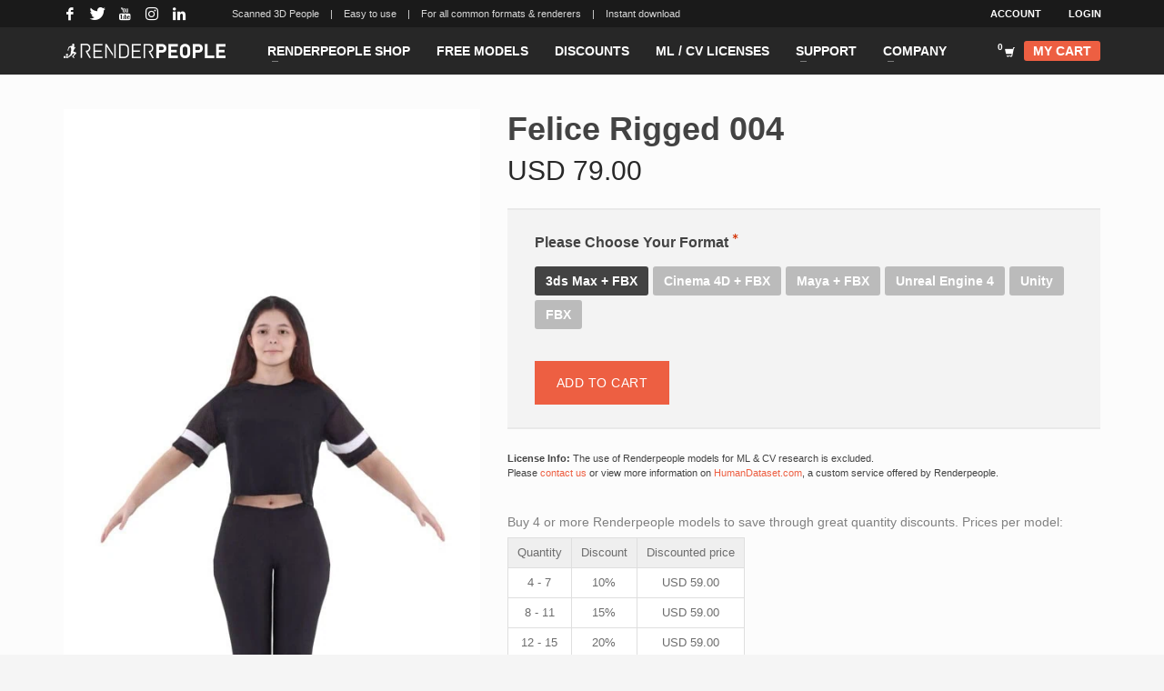

--- FILE ---
content_type: text/html; charset=UTF-8
request_url: https://renderpeople.com/3d-people/felice-rigged-004/
body_size: 213052
content:
<!DOCTYPE html>
<html lang="en-US">
<head>
<meta charset="UTF-8"/>
<meta name="twitter:widgets:csp" content="on"/>
<link rel="profile" href="http://gmpg.org/xfn/11"/>
<link rel="pingback" href="https://renderpeople.com/xmlrpc.php"/>

<meta name='robots' content='index, follow, max-image-preview:large, max-snippet:-1, max-video-preview:-1' />
<link rel="alternate" href="https://renderpeople.com/3d-people/felice-rigged-004/" hreflang="x-default" />
<link rel="alternate" hreflang="en" href="https://renderpeople.com/3d-people/felice-rigged-004/" />
<link rel="alternate" hreflang="x-default" href="https://renderpeople.com/3d-people/felice-rigged-004/" />

<!-- Google Tag Manager for WordPress by gtm4wp.com -->
<script data-cfasync="false" data-pagespeed-no-defer>
	var gtm4wp_datalayer_name = "dataLayer";
	var dataLayer = dataLayer || [];
	const gtm4wp_use_sku_instead = false;
	const gtm4wp_currency = 'USD';
	const gtm4wp_product_per_impression = false;
	const gtm4wp_clear_ecommerce = false;
</script>
<!-- End Google Tag Manager for WordPress by gtm4wp.com -->
	<!-- This site is optimized with the Yoast SEO Premium plugin v23.0 (Yoast SEO v23.0) - https://yoast.com/wordpress/plugins/seo/ -->
	<title>Felice Rigged 004 | RENDERPEOPLE</title>
	<meta name="description" content="Use Felice Rigged 004 for your renderings ➤ Photorealistic 3D People for all formats and applications ✅ Choose your Renderpeople models!" />
	<link rel="canonical" href="https://renderpeople.com/3d-people/felice-rigged-004/" />
	<meta property="og:locale" content="en_US" />
	<meta property="og:type" content="article" />
	<meta property="og:title" content="Felice Rigged 004" />
	<meta property="og:description" content="Use Felice Rigged 004 for your renderings ➤ Photorealistic 3D People for all formats and applications ✅ Choose your Renderpeople models!" />
	<meta property="og:url" content="https://renderpeople.com/3d-people/felice-rigged-004/" />
	<meta property="og:site_name" content="Renderpeople" />
	<meta property="article:publisher" content="https://www.facebook.com/renderpeople" />
	<meta property="article:modified_time" content="2025-12-06T11:25:20+00:00" />
	<meta property="og:image" content="https://renderpeople.com/wp-content/uploads/rp_images/rp_product_images/rp_felice_rigged_004_A.jpg" />
	<meta property="og:image:width" content="533" />
	<meta property="og:image:height" content="800" />
	<meta property="og:image:type" content="image/jpeg" />
	<meta name="twitter:card" content="summary_large_image" />
	<meta name="twitter:site" content="@renderpeople" />
	<script type="application/ld+json" class="yoast-schema-graph">{"@context":"https://schema.org","@graph":[{"@type":["WebPage","ItemPage"],"@id":"https://renderpeople.com/3d-people/felice-rigged-004/","url":"https://renderpeople.com/3d-people/felice-rigged-004/","name":"Felice Rigged 004 | RENDERPEOPLE","isPartOf":{"@id":"https://renderpeople.com/jp/#website"},"primaryImageOfPage":{"@id":"https://renderpeople.com/3d-people/felice-rigged-004/#primaryimage"},"image":{"@id":"https://renderpeople.com/3d-people/felice-rigged-004/#primaryimage"},"thumbnailUrl":"https://renderpeople.com/wp-content/uploads/rp_images/product/rigged/rp_felice_rigged_004_A.jpg","datePublished":"2019-03-06T10:18:27+00:00","dateModified":"2025-12-06T11:25:20+00:00","description":"Use Felice Rigged 004 for your renderings ➤ Photorealistic 3D People for all formats and applications ✅ Choose your Renderpeople models!","breadcrumb":{"@id":"https://renderpeople.com/3d-people/felice-rigged-004/#breadcrumb"},"inLanguage":"en-US","potentialAction":[{"@type":"ReadAction","target":["https://renderpeople.com/3d-people/felice-rigged-004/"]}]},{"@type":"ImageObject","inLanguage":"en-US","@id":"https://renderpeople.com/3d-people/felice-rigged-004/#primaryimage","url":"https://renderpeople.com/wp-content/uploads/rp_images/product/rigged/rp_felice_rigged_004_A.jpg","contentUrl":"https://renderpeople.com/wp-content/uploads/rp_images/product/rigged/rp_felice_rigged_004_A.jpg","width":533,"height":1066},{"@type":"BreadcrumbList","@id":"https://renderpeople.com/3d-people/felice-rigged-004/#breadcrumb","itemListElement":[{"@type":"ListItem","position":1,"name":"Home","item":"https://renderpeople.com/"},{"@type":"ListItem","position":2,"name":"Products","item":"https://renderpeople.com/jp/3d-people/"},{"@type":"ListItem","position":3,"name":"Felice Rigged 004"}]},{"@type":"WebSite","@id":"https://renderpeople.com/jp/#website","url":"https://renderpeople.com/jp/","name":"Renderpeople","description":"","publisher":{"@id":"https://renderpeople.com/jp/#organization"},"potentialAction":[{"@type":"SearchAction","target":{"@type":"EntryPoint","urlTemplate":"https://renderpeople.com/jp/?s={search_term_string}"},"query-input":"required name=search_term_string"}],"inLanguage":"en-US"},{"@type":"Organization","@id":"https://renderpeople.com/jp/#organization","name":"Renderpeople GmbH","url":"https://renderpeople.com/jp/","logo":{"@type":"ImageObject","inLanguage":"en-US","@id":"https://renderpeople.com/jp/#/schema/logo/image/","url":"https://renderpeople.com/wp-content/uploads/rp_images/rp_site_images/Renderpeople-Logo_R_Schwarz.png","contentUrl":"https://renderpeople.com/wp-content/uploads/rp_images/rp_site_images/Renderpeople-Logo_R_Schwarz.png","width":2739,"height":1272,"caption":"Renderpeople GmbH"},"image":{"@id":"https://renderpeople.com/jp/#/schema/logo/image/"},"sameAs":["https://www.facebook.com/renderpeople","https://x.com/renderpeople","https://www.instagram.com/renderpeople/","https://www.linkedin.com/company/renderpeople","https://www.pinterest.com/renderpeople/","https://www.youtube.com/channel/UCnGdZ_93UYpve0onpGTYi1g"]}]}</script>
	<!-- / Yoast SEO Premium plugin. -->


<link rel='dns-prefetch' href='//renderpeople.com' />
<link rel='dns-prefetch' href='//fonts.googleapis.com' />
<link href='https://fonts.gstatic.com' crossorigin rel='preconnect' />
<link rel="alternate" type="application/rss+xml" title="Renderpeople &raquo; Feed" href="https://renderpeople.com/feed/" />
<link rel="alternate" type="application/rss+xml" title="Renderpeople &raquo; Comments Feed" href="https://renderpeople.com/comments/feed/" />
<link rel='stylesheet' id='dashicons-css' href='https://renderpeople.com/wp-includes/css/dashicons.min.css?ver=6.5.5' type='text/css' media='all' />
<link rel='stylesheet' id='wp-jquery-ui-dialog-css' href='https://renderpeople.com/wp-includes/css/jquery-ui-dialog.min.css?ver=6.5.5' type='text/css' media='all' />
<link rel='stylesheet' id='wdp_cart-summary-css' href='https://renderpeople.com/wp-content/plugins/advanced-dynamic-pricing-for-woocommerce-pro/BaseVersion/assets/css/cart-summary.css?ver=4.8.2' type='text/css' media='all' />
<link rel='stylesheet' id='woocommerce-smart-coupons-available-coupons-block-css' href='https://renderpeople.com/wp-content/plugins/woocommerce-smart-coupons/blocks/build/style-woocommerce-smart-coupons-available-coupons-block.css?ver=9.5.0' type='text/css' media='all' />
<link rel='stylesheet' id='wp-components-css' href='https://renderpeople.com/wp-includes/css/dist/components/style.min.css?ver=6.5.5' type='text/css' media='all' />
<link rel='stylesheet' id='woocommerce-smart-coupons-send-coupon-form-block-css' href='https://renderpeople.com/wp-content/plugins/woocommerce-smart-coupons/blocks/build/style-woocommerce-smart-coupons-send-coupon-form-block.css?ver=9.5.0' type='text/css' media='all' />
<link rel='stylesheet' id='wc-stripe-blocks-checkout-style-css' href='https://renderpeople.com/wp-content/plugins/woocommerce-gateway-stripe/build/upe_blocks.css?ver=391b2d5acc3d3d8a40080f40b4dc3a17' type='text/css' media='all' />
<link rel='stylesheet' id='wedocs-block-style-css' href='https://renderpeople.com/wp-content/plugins/wedocs/assets/build/style-block.css?ver=6.5.5' type='text/css' media='all' />
<link rel='stylesheet' id='zn_all_g_fonts-css' href='//fonts.googleapis.com/css?family=Open+Sans%3A300%2Cregular%2C600%2C700%2C800&#038;ver=6.5.5' type='text/css' media='all' />
<style id='wp-emoji-styles-inline-css' type='text/css'>

	img.wp-smiley, img.emoji {
		display: inline !important;
		border: none !important;
		box-shadow: none !important;
		height: 1em !important;
		width: 1em !important;
		margin: 0 0.07em !important;
		vertical-align: -0.1em !important;
		background: none !important;
		padding: 0 !important;
	}
</style>
<link rel='stylesheet' id='wpml-blocks-css' href='https://renderpeople.com/wp-content/plugins/sitepress-multilingual-cms/dist/css/blocks/styles.css?ver=4.6.11' type='text/css' media='all' />
<link rel='stylesheet' id='rp-product-labels-css' href='https://renderpeople.com/wp-content/plugins/renderpeople-product-labels/rp-product-labels.css?ver=1.1.2' type='text/css' media='all' />
<link rel='stylesheet' id='rp-sale-styles-css' href='https://renderpeople.com/wp-content/plugins/renderpeople-sale/rp-sale-styles.css?ver=1.0.5' type='text/css' media='all' />
<link rel='stylesheet' id='wc-aelia-cs-frontend-css' href='https://renderpeople.com/wp-content/plugins/woocommerce-aelia-currencyswitcher/src/design/css/frontend.css?ver=5.1.8.240606' type='text/css' media='all' />
<link rel='stylesheet' id='cxecrt-tip-tip-css' href='https://renderpeople.com/wp-content/plugins/woocommerce-email-cart/assets/js/tip-tip/tipTip.css?ver=2.20' type='text/css' media='all' />
<link rel='stylesheet' id='cxecrt-icon-font-css' href='https://renderpeople.com/wp-content/plugins/woocommerce-email-cart/assets/fontello/css/cxecrt-icon-font.css?ver=2.20' type='text/css' media='all' />
<link rel='stylesheet' id='cxecrt-css-css' href='https://renderpeople.com/wp-content/plugins/woocommerce-email-cart/assets/css/ec-style.css?ver=2.20' type='text/css' media='screen' />
<link rel='stylesheet' id='wcml-dropdown-0-css' href='//renderpeople.com/wp-content/plugins/woocommerce-multilingual/templates/currency-switchers/legacy-dropdown/style.css?ver=5.3.6' type='text/css' media='all' />
<link rel='stylesheet' id='photoswipe-css' href='https://renderpeople.com/wp-content/plugins/woocommerce/assets/css/photoswipe/photoswipe.min.css?ver=9.0.2' type='text/css' media='all' />
<link rel='stylesheet' id='photoswipe-default-skin-css' href='https://renderpeople.com/wp-content/plugins/woocommerce/assets/css/photoswipe/default-skin/default-skin.min.css?ver=9.0.2' type='text/css' media='all' />
<link rel='stylesheet' id='woocommerce-layout-css' href='https://renderpeople.com/wp-content/plugins/woocommerce/assets/css/woocommerce-layout.css?ver=9.0.2' type='text/css' media='all' />
<link rel='stylesheet' id='woocommerce-smallscreen-css' href='https://renderpeople.com/wp-content/plugins/woocommerce/assets/css/woocommerce-smallscreen.css?ver=9.0.2' type='text/css' media='only screen and (max-width: 767px)' />
<link rel='stylesheet' id='woocommerce-general-css' href='https://renderpeople.com/wp-content/plugins/woocommerce/assets/css/woocommerce.css?ver=9.0.2' type='text/css' media='all' />
<style id='woocommerce-inline-inline-css' type='text/css'>
.woocommerce form .form-row .required { visibility: visible; }
</style>
<link rel='stylesheet' id='woovideolinks-css-css' href='https://renderpeople.com/wp-content/plugins/wp-woovideolinks/css/style.css?ver=6.5.5' type='text/css' media='all' />
<link rel='stylesheet' id='affwp-forms-css' href='https://renderpeople.com/wp-content/plugins/affiliate-wp/assets/css/forms.min.css?ver=2.25.1' type='text/css' media='all' />
<link rel='stylesheet' id='wpml-legacy-vertical-list-0-css' href='https://renderpeople.com/wp-content/plugins/sitepress-multilingual-cms/templates/language-switchers/legacy-list-vertical/style.min.css?ver=1' type='text/css' media='all' />
<style id='wpml-legacy-vertical-list-0-inline-css' type='text/css'>
li.wpml-ls-menu-item { text-transform: uppercase; background-color: #ffffff; } li.wpml-ls-current-language { background-color: #2f2f2f; }
</style>
<link rel='stylesheet' id='metorik-css-css' href='https://renderpeople.com/wp-content/plugins/metorik-helper/assets/css/metorik.css?ver=1.7.2' type='text/css' media='all' />
<link rel='stylesheet' id='hg-mailchimp-styles-css' href='https://renderpeople.com/wp-content/themes/kallyas/framework/hogash-mailchimp/assets/css/hg-mailchimp.css?ver=1.0.0' type='text/css' media='all' />
<link rel='stylesheet' id='kallyas-styles-css' href='https://renderpeople.com/wp-content/themes/kallyas/style.css?ver=4.19.6' type='text/css' media='all' />
<style id='kallyas-styles-inline-css' type='text/css'>

        /* poppins-100 - latin */
@font-face {
  font-display: swap; /* Check https://developer.mozilla.org/en-US/docs/Web/CSS/@font-face/font-display for other options. */
  font-family: 'Poppins';
  font-style: normal;
  font-weight: 100;
  src: url('/wp-content/uploads/custom-fonts/poppins-v20-latin-100.woff2') format('woff2'), /* Chrome 36+, Opera 23+, Firefox 39+, Safari 12+, iOS 10+ */
       url('/wp-content/uploads/custom-fonts/poppins-v20-latin-100.ttf') format('truetype'); /* Chrome 4+, Firefox 3.5+, IE 9+, Safari 3.1+, iOS 4.2+, Android Browser 2.2+ */
}
/* poppins-200 - latin */
@font-face {
  font-display: swap; /* Check https://developer.mozilla.org/en-US/docs/Web/CSS/@font-face/font-display for other options. */
  font-family: 'Poppins';
  font-style: normal;
  font-weight: 200;
  src: url('/wp-content/uploads/custom-fonts/poppins-v20-latin-200.woff2') format('woff2'), /* Chrome 36+, Opera 23+, Firefox 39+, Safari 12+, iOS 10+ */
       url('/wp-content/uploads/custom-fonts/poppins-v20-latin-200.ttf') format('truetype'); /* Chrome 4+, Firefox 3.5+, IE 9+, Safari 3.1+, iOS 4.2+, Android Browser 2.2+ */
}
/* poppins-300 - latin */
@font-face {
  font-display: swap; /* Check https://developer.mozilla.org/en-US/docs/Web/CSS/@font-face/font-display for other options. */
  font-family: 'Poppins';
  font-style: normal;
  font-weight: 300;
  src: url('/wp-content/uploads/custom-fonts/poppins-v20-latin-300.woff2') format('woff2'), /* Chrome 36+, Opera 23+, Firefox 39+, Safari 12+, iOS 10+ */
       url('/wp-content/uploads/custom-fonts/poppins-v20-latin-300.ttf') format('truetype'); /* Chrome 4+, Firefox 3.5+, IE 9+, Safari 3.1+, iOS 4.2+, Android Browser 2.2+ */
}
/* poppins-regular - latin */
@font-face {
  font-display: swap; /* Check https://developer.mozilla.org/en-US/docs/Web/CSS/@font-face/font-display for other options. */
  font-family: 'Poppins';
  font-style: normal;
  font-weight: 400;
  src: url('/wp-content/uploads/custom-fonts/poppins-v20-latin-regular.woff2') format('woff2'), /* Chrome 36+, Opera 23+, Firefox 39+, Safari 12+, iOS 10+ */
       url('/wp-content/uploads/custom-fonts/poppins-v20-latin-regular.ttf') format('truetype'); /* Chrome 4+, Firefox 3.5+, IE 9+, Safari 3.1+, iOS 4.2+, Android Browser 2.2+ */
}
/* poppins-500 - latin */
@font-face {
  font-display: swap; /* Check https://developer.mozilla.org/en-US/docs/Web/CSS/@font-face/font-display for other options. */
  font-family: 'Poppins';
  font-style: normal;
  font-weight: 500;
  src: url('/wp-content/uploads/custom-fonts/poppins-v20-latin-500.woff2') format('woff2'), /* Chrome 36+, Opera 23+, Firefox 39+, Safari 12+, iOS 10+ */
       url('/wp-content/uploads/custom-fonts/poppins-v20-latin-500.ttf') format('truetype'); /* Chrome 4+, Firefox 3.5+, IE 9+, Safari 3.1+, iOS 4.2+, Android Browser 2.2+ */
}
/* poppins-600 - latin */
@font-face {
  font-display: swap; /* Check https://developer.mozilla.org/en-US/docs/Web/CSS/@font-face/font-display for other options. */
  font-family: 'Poppins';
  font-style: normal;
  font-weight: 600;
  src: url('/wp-content/uploads/custom-fonts/poppins-v20-latin-600.woff2') format('woff2'), /* Chrome 36+, Opera 23+, Firefox 39+, Safari 12+, iOS 10+ */
       url('/wp-content/uploads/custom-fonts/poppins-v20-latin-600.ttf') format('truetype'); /* Chrome 4+, Firefox 3.5+, IE 9+, Safari 3.1+, iOS 4.2+, Android Browser 2.2+ */
}
/* poppins-700 - latin */
@font-face {
  font-display: swap; /* Check https://developer.mozilla.org/en-US/docs/Web/CSS/@font-face/font-display for other options. */
  font-family: 'Poppins';
  font-style: normal;
  font-weight: 700;
  src: url('/wp-content/uploads/custom-fonts/poppins-v20-latin-700.woff2') format('woff2'), /* Chrome 36+, Opera 23+, Firefox 39+, Safari 12+, iOS 10+ */
       url('/wp-content/uploads/custom-fonts/poppins-v20-latin-700.ttf') format('truetype'); /* Chrome 4+, Firefox 3.5+, IE 9+, Safari 3.1+, iOS 4.2+, Android Browser 2.2+ */
}
/* poppins-800 - latin */
@font-face {
  font-display: swap; /* Check https://developer.mozilla.org/en-US/docs/Web/CSS/@font-face/font-display for other options. */
  font-family: 'Poppins';
  font-style: normal;
  font-weight: 800;
  src: url('/wp-content/uploads/custom-fonts/poppins-v20-latin-800.woff2') format('woff2'), /* Chrome 36+, Opera 23+, Firefox 39+, Safari 12+, iOS 10+ */
       url('/wp-content/uploads/custom-fonts/poppins-v20-latin-800.ttf') format('truetype'); /* Chrome 4+, Firefox 3.5+, IE 9+, Safari 3.1+, iOS 4.2+, Android Browser 2.2+ */
}
/* poppins-900 - latin */
@font-face {
  font-display: swap; /* Check https://developer.mozilla.org/en-US/docs/Web/CSS/@font-face/font-display for other options. */
  font-family: 'Poppins';
  font-style: normal;
  font-weight: 900;
  src: url('/wp-content/uploads/custom-fonts/poppins-v20-latin-900.woff2') format('woff2'), /* Chrome 36+, Opera 23+, Firefox 39+, Safari 12+, iOS 10+ */
       url('/wp-content/uploads/custom-fonts/poppins-v20-latin-900.ttf') format('truetype'); /* Chrome 4+, Firefox 3.5+, IE 9+, Safari 3.1+, iOS 4.2+, Android Browser 2.2+ */
}
    
</style>
<link rel='stylesheet' id='th-bootstrap-styles-css' href='https://renderpeople.com/wp-content/themes/kallyas/css/bootstrap.min.css?ver=4.19.6' type='text/css' media='all' />
<link rel='stylesheet' id='th-theme-template-styles-css' href='https://renderpeople.com/wp-content/themes/kallyas/css/template.min.css?ver=4.19.6' type='text/css' media='all' />
<link rel='stylesheet' id='woocommerce-overrides-css' href='https://renderpeople.com/wp-content/themes/kallyas/css/plugins/kl-woocommerce.css?ver=4.19.6' type='text/css' media='all' />
<link rel='stylesheet' id='borlabs-cookie-custom-css' href='https://renderpeople.com/wp-content/cache/borlabs-cookie/1/borlabs-cookie-1-en.css?ver=3.1.9-29' type='text/css' media='all' />
<link rel='stylesheet' id='ivpa-style-css' href='https://renderpeople.com/wp-content/plugins/improved-variable-product-attributes/assets/css/style.min.css?ver=4.5.2' type='text/css' media='all' />
<link rel='stylesheet' id='searchwp-forms-css' href='https://renderpeople.com/wp-content/plugins/searchwp/assets/css/frontend/search-forms.css?ver=4.3.16' type='text/css' media='all' />
<link rel='stylesheet' id='zion-frontend-css' href='https://renderpeople.com/wp-content/themes/kallyas/framework/zion-builder/assets/css/znb_frontend.css?ver=1.2.1' type='text/css' media='all' />
<link rel='stylesheet' id='380106-layout.css-css' href='https://renderpeople.com/wp-content/uploads/zion-builder/cache/380106-layout.css?ver=21502d9a0af6bbf9fa324ad8b596771e' type='text/css' media='all' />
<link rel='stylesheet' id='kallyas-child-css' href='https://renderpeople.com/wp-content/themes/kallyas-child/style.css?ver=4.19.6' type='text/css' media='all' />
<link rel='stylesheet' id='th-theme-print-stylesheet-css' href='https://renderpeople.com/wp-content/themes/kallyas/css/print.css?ver=4.19.6' type='text/css' media='print' />
<link rel='stylesheet' id='th-theme-options-styles-css' href='//renderpeople.com/wp-content/uploads/zn_dynamic.css?ver=1741865731' type='text/css' media='all' />
<link rel='stylesheet' id='wdp_gift-table-css' href='https://renderpeople.com/wp-content/plugins/advanced-dynamic-pricing-for-woocommerce-pro/ProVersion/assets/css/gift-table.css?ver=4.8.2' type='text/css' media='all' />
<script type="text/javascript" src="https://renderpeople.com/wp-includes/js/jquery/jquery.min.js?ver=3.7.1" id="jquery-core-js"></script>
<script type="text/javascript" src="https://renderpeople.com/wp-includes/js/jquery/jquery-migrate.min.js?ver=3.4.1" id="jquery-migrate-js"></script>
<script type="text/javascript" id="wpml-cookie-js-extra">
/* <![CDATA[ */
var wpml_cookies = {"wp-wpml_current_language":{"value":"en","expires":1,"path":"\/"}};
var wpml_cookies = {"wp-wpml_current_language":{"value":"en","expires":1,"path":"\/"}};
/* ]]> */
</script>
<script type="text/javascript" src="https://renderpeople.com/wp-content/plugins/sitepress-multilingual-cms/res/js/cookies/language-cookie.js?ver=4.6.11" id="wpml-cookie-js" defer="defer" data-wp-strategy="defer"></script>
<script type="text/javascript" src="https://renderpeople.com/wp-content/plugins/woocommerce/assets/js/flexslider/jquery.flexslider.min.js?ver=2.7.2-wc.9.0.2" id="flexslider-js" defer="defer" data-wp-strategy="defer"></script>
<script type="text/javascript" src="https://renderpeople.com/wp-content/plugins/woocommerce/assets/js/photoswipe/photoswipe.min.js?ver=4.1.1-wc.9.0.2" id="photoswipe-js" defer="defer" data-wp-strategy="defer"></script>
<script type="text/javascript" src="https://renderpeople.com/wp-content/plugins/woocommerce/assets/js/photoswipe/photoswipe-ui-default.min.js?ver=4.1.1-wc.9.0.2" id="photoswipe-ui-default-js" defer="defer" data-wp-strategy="defer"></script>
<script type="text/javascript" id="wc-single-product-js-extra">
/* <![CDATA[ */
var wc_single_product_params = {"i18n_required_rating_text":"Please select a rating","review_rating_required":"yes","flexslider":{"rtl":false,"animation":"slide","smoothHeight":true,"directionNav":false,"controlNav":"thumbnails","slideshow":false,"animationSpeed":500,"animationLoop":false,"allowOneSlide":false},"zoom_enabled":"","zoom_options":[],"photoswipe_enabled":"1","photoswipe_options":{"shareEl":false,"closeOnScroll":false,"history":false,"hideAnimationDuration":0,"showAnimationDuration":0},"flexslider_enabled":"1"};
/* ]]> */
</script>
<script type="text/javascript" src="https://renderpeople.com/wp-content/plugins/woocommerce/assets/js/frontend/single-product.min.js?ver=9.0.2" id="wc-single-product-js" defer="defer" data-wp-strategy="defer"></script>
<script type="text/javascript" src="https://renderpeople.com/wp-content/plugins/woocommerce/assets/js/jquery-blockui/jquery.blockUI.min.js?ver=2.7.0-wc.9.0.2" id="jquery-blockui-js" data-wp-strategy="defer"></script>
<script type="text/javascript" src="https://renderpeople.com/wp-content/plugins/woocommerce/assets/js/js-cookie/js.cookie.min.js?ver=2.1.4-wc.9.0.2" id="js-cookie-js" data-wp-strategy="defer"></script>
<script type="text/javascript" id="jquery-cookie-js-extra">
/* <![CDATA[ */
var affwp_scripts = {"ajaxurl":"https:\/\/renderpeople.com\/wp-admin\/admin-ajax.php"};
/* ]]> */
</script>
<script type="text/javascript" src="https://renderpeople.com/wp-content/plugins/woocommerce/assets/js/jquery-cookie/jquery.cookie.min.js?ver=1.4.1-wc.9.0.2" id="jquery-cookie-js" data-wp-strategy="defer"></script>
<script type="text/javascript" id="affwp-tracking-js-extra">
/* <![CDATA[ */
var affwp_debug_vars = {"integrations":{"woocommerce":"WooCommerce"},"version":"2.25.1","currency":"EUR","ref_cookie":"affwp_ref","visit_cookie":"affwp_ref_visit_id","campaign_cookie":"affwp_campaign"};
/* ]]> */
</script>
<script type="text/javascript" src="https://renderpeople.com/wp-content/plugins/affiliate-wp/assets/js/tracking.min.js?ver=2.25.1" id="affwp-tracking-js"></script>
<script type="text/javascript" id="wc-cart-fragments-js-extra">
/* <![CDATA[ */
var wc_cart_fragments_params = {"ajax_url":"\/wp-admin\/admin-ajax.php","wc_ajax_url":"\/ajax\/?wc-ajax=%%endpoint%%","cart_hash_key":"wc_cart_hash_595e2368c0619afcf1b8f343ea07c8f9_USD","fragment_name":"wc_fragments_595e2368c0619afcf1b8f343ea07c8f9_USD","request_timeout":"5000"};
/* ]]> */
</script>
<script type="text/javascript" src="https://renderpeople.com/wp-content/plugins/woocommerce/assets/js/frontend/cart-fragments.min.js?ver=9.0.2" id="wc-cart-fragments-js" defer="defer" data-wp-strategy="defer"></script>
<script data-no-optimize="1" data-no-minify="1" data-cfasync="false" type="text/javascript" src="https://renderpeople.com/wp-content/cache/borlabs-cookie/1/borlabs-cookie-config-en.json.js?ver=3.1.9-41" id="borlabs-cookie-config-js"></script>
<script type="text/javascript" id="wdp_deals_pro-js-extra">
/* <![CDATA[ */
var wdp_script_data_pro = {"ajaxurl":"https:\/\/renderpeople.com\/wp-admin\/admin-ajax.php","update_price_with_qty":"","show_total_price_for_product":"","js_init_trigger":"","replace_variable_price":"","variable_price_selector":".summary .price","page_data":{"is_product":true},"preLoaded":[],"create_on_load":"1","price_html_template":"{{price_html}}","price_suffix":"","show_spinner":"1","security":"de0774e2af","security_param":"wdp-request-price-ajax-nonce"};
/* ]]> */
</script>
<script type="text/javascript" src="https://renderpeople.com/wp-content/plugins/advanced-dynamic-pricing-for-woocommerce-pro/ProVersion/assets/js/dynamic-price.js?ver=4.8.2" id="wdp_deals_pro-js"></script>
<script type="text/javascript" id="wdp_advertising_timer-js-extra">
/* <![CDATA[ */
var wdp_advertising_timer_script_data = {"left":"left","day_left":"day left","days_left":"days left"};
/* ]]> */
</script>
<script type="text/javascript" src="https://renderpeople.com/wp-content/plugins/advanced-dynamic-pricing-for-woocommerce-pro/ProVersion/assets/js/advertising-timer.js?ver=4.8.2" id="wdp_advertising_timer-js"></script>
<script type="text/javascript" id="wdp_condition_message-js-extra">
/* <![CDATA[ */
var wdp_condition_message_script_data = {"ajaxurl":"https:\/\/renderpeople.com\/wp-admin\/admin-ajax.php","security":"9ebd0e7671","security_query_arg":"wpd-request-condition-message"};
/* ]]> */
</script>
<script type="text/javascript" src="https://renderpeople.com/wp-content/plugins/advanced-dynamic-pricing-for-woocommerce-pro/ProVersion/assets/js/condition-message.js?ver=4.8.2" id="wdp_condition_message-js"></script>
<script type="text/javascript" id="already-bought-js-extra">
/* <![CDATA[ */
var already_bought_script = {"ajax_url":"https:\/\/renderpeople.com\/wp-admin\/admin-ajax.php","product_id":"380106"};
/* ]]> */
</script>
<script type="text/javascript" src="https://renderpeople.com/wp-content/plugins/already-bought/already-bought.js?ver=6.5.5" id="already-bought-js"></script>
<link rel="https://api.w.org/" href="https://renderpeople.com/wp-json/" /><link rel="alternate" type="application/json" href="https://renderpeople.com/wp-json/wp/v2/product/380106" /><link rel="EditURI" type="application/rsd+xml" title="RSD" href="https://renderpeople.com/xmlrpc.php?rsd" />
<meta name="generator" content="WordPress 6.5.5" />
<meta name="generator" content="WooCommerce 9.0.2" />
<link rel='shortlink' href='https://renderpeople.com/?p=380106' />
<link rel="alternate" type="application/json+oembed" href="https://renderpeople.com/wp-json/oembed/1.0/embed?url=https%3A%2F%2Frenderpeople.com%2F3d-people%2Ffelice-rigged-004%2F" />
<link rel="alternate" type="text/xml+oembed" href="https://renderpeople.com/wp-json/oembed/1.0/embed?url=https%3A%2F%2Frenderpeople.com%2F3d-people%2Ffelice-rigged-004%2F&#038;format=xml" />
<meta name="generator" content="WPML ver:4.6.11 stt:1;" />
		<script type="text/javascript">
		var AFFWP = AFFWP || {};
		AFFWP.referral_var = 'ref';
		AFFWP.expiration = 90;
		AFFWP.debug = 0;


		AFFWP.referral_credit_last = 0;
		</script>

<!-- Google Tag Manager for WordPress by gtm4wp.com -->
<!-- GTM Container placement set to automatic -->
<script data-cfasync="false" data-pagespeed-no-defer>
	var dataLayer_content = {"postID":380106,"customerTotalOrders":0,"customerTotalOrderValue":0,"customerFirstName":"","customerLastName":"","customerBillingFirstName":"","customerBillingLastName":"","customerBillingCompany":"","customerBillingAddress1":"","customerBillingAddress2":"","customerBillingCity":"","customerBillingState":"","customerBillingPostcode":"","customerBillingCountry":"","customerBillingEmail":"","customerBillingEmailHash":"","customerBillingPhone":"","customerShippingFirstName":"","customerShippingLastName":"","customerShippingCompany":"","customerShippingAddress1":"","customerShippingAddress2":"","customerShippingCity":"","customerShippingState":"","customerShippingPostcode":"","customerShippingCountry":"","productRatingCounts":[],"productAverageRating":0,"productReviewCount":0,"productType":"variable","productIsVariable":1};
	dataLayer.push( dataLayer_content );
</script>
<script data-borlabs-cookie-script-blocker-id='google-tag-manager' type='text/template' data-cfasync="false">
(function(w,d,s,l,i){w[l]=w[l]||[];w[l].push({'gtm.start':
new Date().getTime(),event:'gtm.js'});var f=d.getElementsByTagName(s)[0],
j=d.createElement(s),dl=l!='dataLayer'?'&l='+l:'';j.async=true;j.src=
'//www.googletagmanager.com/gtm.js?id='+i+dl;f.parentNode.insertBefore(j,f);
})(window,document,'script','dataLayer','GTM-NRRG7V');
</script>
<!-- End Google Tag Manager for WordPress by gtm4wp.com -->		<meta name="theme-color"
			  content="#434343">
				<meta name="viewport" content="width=device-width, initial-scale=1, maximum-scale=1"/>
		
		<!--[if lte IE 8]>
		<script type="text/javascript">
			var $buoop = {
				vs: {i: 10, f: 25, o: 12.1, s: 7, n: 9}
			};

			$buoop.ol = window.onload;

			window.onload = function () {
				try {
					if ($buoop.ol) {
						$buoop.ol()
					}
				}
				catch (e) {
				}

				var e = document.createElement("script");
				e.setAttribute("type", "text/javascript");
				e.setAttribute("src", "https://browser-update.org/update.js");
				document.body.appendChild(e);
			};
		</script>
		<![endif]-->

		<!-- for IE6-8 support of HTML5 elements -->
		<!--[if lt IE 9]>
		<script src="//html5shim.googlecode.com/svn/trunk/html5.js"></script>
		<![endif]-->
		
	<!-- Fallback for animating in viewport -->
	<noscript>
		<style type="text/css" media="screen">
			.zn-animateInViewport {visibility: visible;}
		</style>
	</noscript>
		<noscript><style>.woocommerce-product-gallery{ opacity: 1 !important; }</style></noscript>
	        <style type="text/css">
            .wdp_bulk_table_content .wdp_pricing_table_caption { color: #6d6d6d ! important} .wdp_bulk_table_content table thead td { color: #6d6d6d ! important} .wdp_bulk_table_content table thead td { background-color: #efefef ! important} .wdp_bulk_table_content table tbody td { color: #6d6d6d ! important} .wdp_bulk_table_content table tbody td { background-color: #ffffff ! important} .wdp_bulk_table_content .wdp_pricing_table_footer { color: #6d6d6d ! important}        </style>
        <script data-borlabs-cookie-script-blocker-ignore>
if ('0' === '1' && ('1' === '1' || '1' === '1')) {
	window['gtag_enable_tcf_support'] = true;
}
window.dataLayer = window.dataLayer || [];
function gtag(){dataLayer.push(arguments);}
gtag('set', 'developer_id.dYjRjMm', true);
if('1' === '1' || '1' === '1') {
    gtag('consent', 'default', {
		'ad_storage': 'denied',
		'ad_user_data': 'denied',
		'ad_personalization': 'denied',
		'analytics_storage': 'denied',
		'functionality_storage': 'denied',
		'personalization_storage': 'denied',
		'security_storage': 'denied',
		'wait_for_update': 500,
    });
}
if('1' === '1') {
    gtag("js", new Date());

    gtag("config", "AW-952632434");

    (function (w, d, s, i) {
    var f = d.getElementsByTagName(s)[0],
        j = d.createElement(s);
    j.async = true;
    j.src =
        "https://www.googletagmanager.com/gtag/js?id=" + i;
    f.parentNode.insertBefore(j, f);
    })(window, document, "script", "AW-952632434");
}
</script><script data-no-optimize="1" data-no-minify="1" data-cfasync="false" data-borlabs-cookie-script-blocker-ignore>
	if ('0' === '1' && '1' === '1') {
		window['gtag_enable_tcf_support'] = true;
	}
	window.dataLayer = window.dataLayer || [];
	if (typeof gtag !== 'function') { function gtag(){dataLayer.push(arguments);} }
	gtag('set', 'developer_id.dYjRjMm', true);
	if ('1' === '1') {
		gtag('consent', 'default', {
			'ad_storage': 'denied',
			'ad_user_data': 'denied',
			'ad_personalization': 'denied',
			'analytics_storage': 'denied',
			'functionality_storage': 'denied',
			'personalization_storage': 'denied',
			'security_storage': 'denied',
			'wait_for_update': 500,
		});
		gtag('set', 'ads_data_redaction', true);
	}
	
	if('0' === '1') {
		var url = new URL(window.location.href);
				
		if ((url.searchParams.has('gtm_debug') && url.searchParams.get('gtm_debug') !== '') || document.cookie.indexOf('__TAG_ASSISTANT=') !== -1 || document.documentElement.hasAttribute('data-tag-assistant-present')) {
			(function(w,d,s,l,i){w[l]=w[l]||[];w[l].push({"gtm.start":
new Date().getTime(),event:"gtm.js"});var f=d.getElementsByTagName(s)[0],
j=d.createElement(s),dl=l!="dataLayer"?"&l="+l:"";j.async=true;j.src=
"https://www.googletagmanager.com/gtm.js?id="+i+dl;f.parentNode.insertBefore(j,f);
})(window,document,"script","dataLayer","GTM-NRRG7V");
		} else {
			(function(w,d,s,l,i){w[l]=w[l]||[];w[l].push({"gtm.start":
new Date().getTime(),event:"gtm.js"});var f=d.getElementsByTagName(s)[0],
j=d.createElement(s),dl=l!="dataLayer"?"&l="+l:"";j.async=true;j.src=
"https://renderpeople.com/wp-content/uploads/borlabs-cookie/"+i+'.js?ver=not-set-yet';f.parentNode.insertBefore(j,f);
})(window,document,"script","dataLayer","GTM-NRRG7V");
		}
  	}
  	
	(function () {
		var serviceGroupActive = function (serviceGroup) {
			if (typeof(BorlabsCookie.ServiceGroups.serviceGroups[serviceGroup]) === 'undefined') {
				return false;
			}

			if (typeof(BorlabsCookie.Cookie.getPluginCookie().consents[serviceGroup]) === 'undefined') {
				return false;
			}
			var consents = BorlabsCookie.Cookie.getPluginCookie().consents[serviceGroup];
			for (var service of BorlabsCookie.ServiceGroups.serviceGroups[serviceGroup].serviceIds) {
				if (!consents.includes(service)) {
					return false;
				}
			}
			return true;
		};
		var borlabsCookieConsentChangeHandler = function () {
			window.dataLayer = window.dataLayer || [];
			if (typeof gtag !== 'function') { function gtag(){dataLayer.push(arguments);} }
			
			if ('1' === '1') {
				if ('0' === '1') {
					gtag('consent', 'update', {
						'analytics_storage': serviceGroupActive('statistics') === true ? 'granted' : 'denied',
						'functionality_storage': serviceGroupActive('statistics') === true ? 'granted' : 'denied',
						'personalization_storage': serviceGroupActive('marketing') === true ? 'granted' : 'denied',
						'security_storage': serviceGroupActive('statistics') === true ? 'granted' : 'denied',
					});
				} else {
					gtag('consent', 'update', {
						'ad_storage': serviceGroupActive('marketing') === true ? 'granted' : 'denied',
						'ad_user_data': serviceGroupActive('marketing') === true ? 'granted' : 'denied',
						'ad_personalization': serviceGroupActive('marketing') === true ? 'granted' : 'denied',
						'analytics_storage': serviceGroupActive('statistics') === true ? 'granted' : 'denied',
						'functionality_storage': serviceGroupActive('statistics') === true ? 'granted' : 'denied',
						'personalization_storage': serviceGroupActive('marketing') === true ? 'granted' : 'denied',
						'security_storage': serviceGroupActive('statistics') === true ? 'granted' : 'denied',
					});
				}
			}
			
			var consents = BorlabsCookie.Cookie.getPluginCookie().consents;
			for (var serviceGroup in consents) {
				for (var service of consents[serviceGroup]) {
					if (!window.BorlabsCookieGtmPackageSentEvents.includes(service) && service !== 'borlabs-cookie') {
						window.dataLayer.push({
							event: 'borlabs-cookie-opt-in-'+service,
						});
						window.BorlabsCookieGtmPackageSentEvents.push(service);
					}
				}
			}
		  	var afterConsentsEvent = document.createEvent('Event');
		    afterConsentsEvent.initEvent('borlabs-cookie-google-tag-manager-after-consents', true, true);
		  	document.dispatchEvent(afterConsentsEvent);
		};
		window.BorlabsCookieGtmPackageSentEvents = [];
		document.addEventListener('borlabs-cookie-consent-saved', borlabsCookieConsentChangeHandler);
		document.addEventListener('borlabs-cookie-handle-unblock', borlabsCookieConsentChangeHandler);
	})();
</script><link rel="icon" href="https://renderpeople.com/wp-content/uploads/rp_images/rp_site_images/renderpeople_favicon_sw.png" sizes="32x32" />
<link rel="icon" href="https://renderpeople.com/wp-content/uploads/rp_images/rp_site_images/renderpeople_favicon_sw.png" sizes="192x192" />
<link rel="apple-touch-icon" href="https://renderpeople.com/wp-content/uploads/rp_images/rp_site_images/renderpeople_favicon_sw.png" />
<meta name="msapplication-TileImage" content="https://renderpeople.com/wp-content/uploads/rp_images/rp_site_images/renderpeople_favicon_sw.png" />
<meta name="generator" content="Improved Variable Product Attributes for WooCommerce"/><script>
(function($) {
    $(document).on('facetwp-loaded', function() {
        if(FWP.loaded){
            $('html, body').animate({
                scrollTop: 0
            }, 300);
        }
    });
})(jQuery);
</script>
</head>

<body  class="product-template-default single single-product postid-380106 theme-kallyas woocommerce woocommerce-page woocommerce-no-js zn-wc-pages-style2 res1170 kl-skin--light" itemscope="itemscope" itemtype="https://schema.org/WebPage" >


<div class="login_register_stuff">		<!-- Login/Register Modal forms - hidden by default to be opened through modal -->
			<div id="login_panel" class="loginbox-popup auth-popup mfp-hide">
				<div class="inner-container login-panel auth-popup-panel">
					<h3 class="m_title_ext auth-popup-title" itemprop="alternativeHeadline" >SIGN IN YOUR ACCOUNT TO HAVE ACCESS TO DIFFERENT FEATURES</h3>
					<form id="login_form" name="login_form" method="post" class="zn_form_login znhg-ajax-login-form" action="https://renderpeople.com/wp-login.php">

						<div class="zn_form_login-result"></div>

						<div class="form-group kl-fancy-form">
							<input type="text" id="kl-username" name="log" class="form-control inputbox kl-fancy-form-input kl-fw-input"
								   placeholder="eg: james_smith"/>
							<label class="kl-font-alt kl-fancy-form-label">USERNAME</label>
						</div>

						<div class="form-group kl-fancy-form">
							<input type="password" id="kl-password" name="pwd" class="form-control inputbox kl-fancy-form-input kl-fw-input"
								   placeholder="type password"/>
							<label class="kl-font-alt kl-fancy-form-label">PASSWORD</label>
						</div>

						
						<label class="zn_remember auth-popup-remember" for="kl-rememberme">
							<input type="checkbox" name="rememberme" id="kl-rememberme" value="forever" class="auth-popup-remember-chb"/>
							 Remember Me						</label>

						<input type="submit" id="login" name="submit_button" class="btn zn_sub_button btn-fullcolor btn-md"
							   value="LOG IN"/>

						<input type="hidden" value="login" class="" name="zn_form_action"/>
						<input type="hidden" value="zn_do_login" class="" name="action"/>

						<div class="links auth-popup-links">
														<a href="#forgot_panel" class="kl-login-box auth-popup-link">FORGOT YOUR PASSWORD?</a>
						</div>
					</form>
				</div>
			</div>
		<!-- end login panel -->
				<div id="forgot_panel" class="loginbox-popup auth-popup forgot-popup mfp-hide">
			<div class="inner-container forgot-panel auth-popup-panel">
				<h3 class="m_title m_title_ext text-custom auth-popup-title" itemprop="alternativeHeadline" >FORGOT YOUR DETAILS?</h3>
				<form id="forgot_form" name="login_form" method="post" class="zn_form_lost_pass" action="https://renderpeople.com/my-account/lost-password/">
					<div class="zn_form_login-result"></div>
					<div class="form-group kl-fancy-form">
						<input type="text" id="forgot-email" name="user_login" class="form-control inputbox kl-fancy-form-input kl-fw-input" placeholder="..."/>
						<label class="kl-font-alt kl-fancy-form-label">USERNAME OR EMAIL</label>
					</div>
					<input type="hidden" name="wc_reset_password" value="true">
					<input type="hidden" id="_wpnonce" name="_wpnonce" value="c2abdc97d5" /><input type="hidden" name="_wp_http_referer" value="/3d-people/felice-rigged-004/" />					<div class="form-group">
						<input type="submit" id="recover" name="submit" class="btn btn-block zn_sub_button btn-fullcolor btn-md" value="SEND MY DETAILS!"/>
					</div>
					<div class="links auth-popup-links">
						<a href="#login_panel" class="kl-login-box auth-popup-link">AAH, WAIT, I REMEMBER NOW!</a>
					</div>
				</form>
			</div>
		</div><!-- end forgot pwd. panel -->
		</div><!-- end login register stuff -->		<div id="fb-root"></div>
		<script>(function (d, s, id) {
			var js, fjs = d.getElementsByTagName(s)[0];
			if (d.getElementById(id)) {return;}
			js = d.createElement(s); js.id = id;
			js.src = "https://connect.facebook.net/en_US/sdk.js#xfbml=1&version=v3.0";
			fjs.parentNode.insertBefore(js, fjs);
		}(document, 'script', 'facebook-jssdk'));</script>
		

<div id="page_wrapper">

<header id="header" class="site-header  style7   header--fixed  headerstyle-xs--image_color  sticky-resize headerstyle--image_color site-header--absolute nav-th--light sheader-sh--default"  data-original-sticky-textscheme="sh--default"  role="banner" itemscope="itemscope" itemtype="https://schema.org/WPHeader" >
	<div class="kl-header-bg "></div>	<div class="site-header-wrapper sticky-top-area">

		<div class="site-header-top-wrapper topbar-style--custom  sh--default">

			<div class="siteheader-container container">

				

	
	<div class="fxb-row site-header-row site-header-top ">

		<div class='fxb-col fxb fxb-start-x fxb-center-y fxb-basis-auto site-header-col-left site-header-top-left'>
			<ul class="sh-component social-icons sc--clean topnav navRight topnav-no-hdnav"><li class="topnav-li social-icons-li"><a href="https://www.facebook.com/renderpeople/" data-zniconfam="kl-social-icons" data-zn_icon="" target="_blank" class="topnav-item social-icons-item scheader-icon-" title="Facebook"></a></li><li class="topnav-li social-icons-li"><a href="https://twitter.com/renderpeople" data-zniconfam="kl-social-icons" data-zn_icon="" target="_blank" class="topnav-item social-icons-item scheader-icon-" title="Twitter"></a></li><li class="topnav-li social-icons-li"><a href="https://www.youtube.com/c/Renderpeople" data-zniconfam="kl-social-icons" data-zn_icon="" target="_blank" class="topnav-item social-icons-item scheader-icon-" title="YouTube"></a></li><li class="topnav-li social-icons-li"><a href="https://www.instagram.com/renderpeople/" data-zniconfam="kl-social-icons" data-zn_icon="" target="_blank" class="topnav-item social-icons-item scheader-icon-" title="Instagram"></a></li><li class="topnav-li social-icons-li"><a href="https://www.linkedin.com/company/renderpeople" data-zniconfam="kl-social-icons" data-zn_icon="" target="_blank" class="topnav-item social-icons-item scheader-icon-" title="LinkedIn"></a></li></ul><div class="sh-component kl-header-toptext kl-font-alt">    Scanned 3D People   |   Easy to use   |   For all common formats & renderers   |   Instant download</div>					</div>

		<div class='fxb-col fxb fxb-end-x fxb-center-y fxb-basis-auto site-header-col-right site-header-top-right'>
						<ul class="sh-component topnav navLeft topnav--lang topnav-no-sc topnav-no-hdnav toplang--def"><li class="languages drop topnav-drop topnav-li"><a href="#" class="topnav-item"><i class="glyphicon glyphicon-globe kl-icon-white xs-icon"></i> <span class="hidden-xs">LANGUAGES</span></a><div class="pPanel topnav-drop-panel u-trans-all-2s"><ul class="inner topnav-drop-panel-inner"></ul></div></li></ul><div class="sh-component zn_header_top_nav-wrapper "><span class="headernav-trigger js-toggle-class" data-target=".zn_header_top_nav-wrapper" data-target-class="is-opened"></span><ul id="menu-top_menue-1" class="zn_header_top_nav topnav topnav-no-sc clearfix"><li class="menu-item menu-item-type-post_type menu-item-object-page menu-item-46292"><a href="https://renderpeople.com/my-account/">ACCOUNT</a></li>
</ul></div><ul class="sh-component topnav navRight topnav--log topnav-no-sc topnav-no-hdnav"><li id="loginhiddenen" style="visibility: hidden; width:50px;" class="topnav-li"><a href="#login_panel" class="kl-login-box topnav-item"><i class="glyphicon glyphicon-log-in visible-xs xs-icon"></i><span class="hidden-xs">LOGIN</span></a></li></ul>		</div>

	</div><!-- /.site-header-top -->

	<div class="separator site-header-separator "></div>

			</div>
		</div><!-- /.site-header-top-wrapper -->

		<div class="kl-top-header site-header-main-wrapper clearfix   header-no-bottom  sh--default">

			<div class="container siteheader-container ">

				<div class='fxb-col fxb-basis-auto'>

					

<div class="fxb-row site-header-row site-header-main ">

	<div class='fxb-col fxb fxb-start-x fxb-center-y fxb-basis-auto fxb-grow-0 fxb-sm-full site-header-col-left site-header-main-left'>
				<div id="logo-container" class="logo-container   logosize--no zn-original-logo">
			<!-- Logo -->
			<h3 class='site-logo logo ' id='logo'><a href='https://renderpeople.com/' class='site-logo-anch'><img class="logo-img site-logo-img" src="https://renderpeople.com/wp-content/uploads/rp_images/rp_site_images/Renderpeople_logo_redesign2021_white_mini.png" width="178" height="16"  alt="Renderpeople" title=""  /></a></h3>			<!-- InfoCard -->
					</div>

		<div class="separator site-header-separator visible-xs"></div>	</div>

	<div class='fxb-col fxb fxb-center-x fxb-center-y fxb-basis-auto fxb-sm-half site-header-col-center site-header-main-center'>
				<div class="sh-component main-menu-wrapper" role="navigation" itemscope="itemscope" itemtype="https://schema.org/SiteNavigationElement" >

					<div class="zn-res-menuwrapper">
			<a href="#" class="zn-res-trigger zn-menuBurger zn-menuBurger--3--s zn-menuBurger--anim1 " id="zn-res-trigger">
				<span></span>
				<span></span>
				<span></span>
			</a>
		</div><!-- end responsive menu -->
		<div id="main-menu" class="main-nav mainnav--sidepanel mainnav--active-bg mainnav--pointer-dash nav-mm--light zn_mega_wrapper "><ul id="menu-header_menue" class="main-menu main-menu-nav zn_mega_menu "><li id="menu-item-40710" class="main-menu-item menu-item menu-item-type-post_type menu-item-object-page menu-item-has-children menu-item-40710 menu-item-mega-parent menu-item-has-children  main-menu-item-top  menu-item-even menu-item-depth-0"><a href="https://renderpeople.com/3d-people/" class=" main-menu-link main-menu-link-top"><span>Renderpeople Shop</span></a>
<div class='zn_mega_container container'>
<div class="zn_mega_menu_container_wrapper" ><ul class="clearfix">
	<li id="menu-item-246069" class="main-menu-item menu-item menu-item-type-custom menu-item-object-custom menu-item-has-children menu-item-246069 col-sm-6 main-menu-item-sub  menu-item-odd menu-item-depth-1"><a href="#" class=" main-menu-link main-menu-link-sub zn_mega_title "><span>BY PRODUCT TYPE</span></a>
	<ul class="clearfix">
		<li id="menu-item-246068" class="main-menu-item menu-item menu-item-type-custom menu-item-object-custom menu-item-246068  main-menu-item-sub main-menu-item-sub-sub menu-item-even menu-item-depth-2"><a href="https://renderpeople.com/3d-people/" class=" main-menu-link main-menu-link-sub"><span>All People Models</span></a></li>
		<li id="menu-item-246071" class="main-menu-item menu-item menu-item-type-custom menu-item-object-custom menu-item-246071  main-menu-item-sub main-menu-item-sub-sub menu-item-even menu-item-depth-2"><a href="https://renderpeople.com/3d-people/?_product=posed" class=" main-menu-link main-menu-link-sub"><span>3D Posed People <span style="color: #ffffff;background-color: #ed5f42;font-size: 12px;padding: 1px 5px;position: relative;margin-left: 3px;border-radius: 2px;">NEW</span></span></a></li>
		<li id="menu-item-627170" class="main-menu-item menu-item menu-item-type-custom menu-item-object-custom menu-item-627170  main-menu-item-sub main-menu-item-sub-sub menu-item-even menu-item-depth-2"><a href="https://renderpeople.com/3d-people/?_product=posed-plus" class=" main-menu-link main-menu-link-sub"><span>3D Posed People Plus</span></a></li>
		<li id="menu-item-627171" class="main-menu-item menu-item menu-item-type-custom menu-item-object-custom menu-item-627171  main-menu-item-sub main-menu-item-sub-sub menu-item-even menu-item-depth-2"><a href="https://renderpeople.com/3d-people/?_product=posed-classic" class=" main-menu-link main-menu-link-sub"><span>3D Posed People Classic</span></a></li>
		<li id="menu-item-246072" class="main-menu-item menu-item menu-item-type-custom menu-item-object-custom menu-item-246072  main-menu-item-sub main-menu-item-sub-sub menu-item-even menu-item-depth-2"><a href="https://renderpeople.com/3d-people/?_product=rigged-people" class=" main-menu-link main-menu-link-sub"><span>3D Rigged People</span></a></li>
		<li id="menu-item-246073" class="main-menu-item menu-item menu-item-type-custom menu-item-object-custom menu-item-246073  main-menu-item-sub main-menu-item-sub-sub menu-item-even menu-item-depth-2"><a href="https://renderpeople.com/3d-people/?_product=animated-people" class=" main-menu-link main-menu-link-sub"><span>3D Animated People</span></a></li>
		<li id="menu-item-512507" class="main-menu-item menu-item menu-item-type-custom menu-item-object-custom menu-item-512507  main-menu-item-sub main-menu-item-sub-sub menu-item-even menu-item-depth-2"><a href="https://renderpeople.com/3d-people/?_product=4d-people" class=" main-menu-link main-menu-link-sub"><span>4D People</span></a></li>
	</ul>
</li>
	<li id="menu-item-246067" class="main-menu-item menu-item menu-item-type-custom menu-item-object-custom menu-item-has-children menu-item-246067 col-sm-6 main-menu-item-sub  menu-item-odd menu-item-depth-1"><a href="#" class=" main-menu-link main-menu-link-sub zn_mega_title "><span>BY TOPIC</span></a>
	<ul class="clearfix">
		<li id="menu-item-246070" class="main-menu-item menu-item menu-item-type-custom menu-item-object-custom menu-item-246070  main-menu-item-sub main-menu-item-sub-sub menu-item-even menu-item-depth-2"><a href="https://renderpeople.com/3d-people/?_type=bundles" class=" main-menu-link main-menu-link-sub"><span>Bundles</span></a></li>
		<li id="menu-item-243984" class="main-menu-item menu-item menu-item-type-custom menu-item-object-custom menu-item-243984  main-menu-item-sub main-menu-item-sub-sub menu-item-even menu-item-depth-2"><a href="https://renderpeople.com/3d-people/?_clothing=casual" class=" main-menu-link main-menu-link-sub"><span>Casual</span></a></li>
		<li id="menu-item-243920" class="main-menu-item menu-item menu-item-type-custom menu-item-object-custom menu-item-243920  main-menu-item-sub main-menu-item-sub-sub menu-item-even menu-item-depth-2"><a href="https://renderpeople.com/3d-people/?_clothing=business" class=" main-menu-link main-menu-link-sub"><span>Business</span></a></li>
		<li id="menu-item-243921" class="main-menu-item menu-item menu-item-type-custom menu-item-object-custom menu-item-243921  main-menu-item-sub main-menu-item-sub-sub menu-item-even menu-item-depth-2"><a href="https://renderpeople.com/3d-people/?_places=shopping-mall" class=" main-menu-link main-menu-link-sub"><span>Shopping</span></a></li>
		<li id="menu-item-244004" class="main-menu-item menu-item menu-item-type-custom menu-item-object-custom menu-item-244004  main-menu-item-sub main-menu-item-sub-sub menu-item-even menu-item-depth-2"><a href="https://renderpeople.com/3d-people/?_clothing=swimwear" class=" main-menu-link main-menu-link-sub"><span>Swimwear</span></a></li>
		<li id="menu-item-243991" class="main-menu-item menu-item menu-item-type-custom menu-item-object-custom menu-item-243991  main-menu-item-sub main-menu-item-sub-sub menu-item-even menu-item-depth-2"><a href="https://renderpeople.com/3d-people/?_clothing=sportswear" class=" main-menu-link main-menu-link-sub"><span>Sportswear</span></a></li>
		<li id="menu-item-512509" class="main-menu-item menu-item menu-item-type-custom menu-item-object-custom menu-item-512509  main-menu-item-sub main-menu-item-sub-sub menu-item-even menu-item-depth-2"><a href="https://renderpeople.com/3d-people/?_clothing=elegant" class=" main-menu-link main-menu-link-sub"><span>Elegant</span></a></li>
	</ul>
</li>
</ul>
</div></div></li>
<li id="menu-item-40714" class="main-menu-item menu-item menu-item-type-post_type menu-item-object-page menu-item-40714  main-menu-item-top  menu-item-even menu-item-depth-0"><a href="https://renderpeople.com/free-3d-people/" class=" main-menu-link main-menu-link-top"><span>Free Models</span></a></li>
<li id="menu-item-708185" class="main-menu-item menu-item menu-item-type-post_type menu-item-object-page menu-item-708185  main-menu-item-top  menu-item-even menu-item-depth-0"><a href="https://renderpeople.com/quantity-discount/" class=" main-menu-link main-menu-link-top"><span>Discounts</span></a></li>
<li id="menu-item-708186" class="main-menu-item menu-item menu-item-type-custom menu-item-object-custom menu-item-708186  main-menu-item-top  menu-item-even menu-item-depth-0"><a href="https://humandataset.com/" class=" main-menu-link main-menu-link-top"><span>ML / CV Licenses</span></a></li>
<li id="menu-item-40718" class="main-menu-item menu-item menu-item-type-custom menu-item-object-custom menu-item-has-children menu-item-40718  main-menu-item-top  menu-item-even menu-item-depth-0"><a class=" main-menu-link main-menu-link-top"><span>Support</span></a>
<ul class="sub-menu clearfix">
	<li id="menu-item-40719" class="main-menu-item menu-item menu-item-type-post_type menu-item-object-page menu-item-40719  main-menu-item-sub  menu-item-odd menu-item-depth-1"><a href="https://renderpeople.com/contact-us/" class=" main-menu-link main-menu-link-sub"><span>Contact us</span></a></li>
	<li id="menu-item-40711" class="main-menu-item menu-item menu-item-type-post_type menu-item-object-page menu-item-40711  main-menu-item-sub  menu-item-odd menu-item-depth-1"><a href="https://renderpeople.com/faq/" class=" main-menu-link main-menu-link-sub"><span>FAQ</span></a></li>
</ul>
</li>
<li id="menu-item-24312" class="main-menu-item menu-item menu-item-type-custom menu-item-object-custom menu-item-has-children menu-item-24312  main-menu-item-top  menu-item-even menu-item-depth-0"><a class=" main-menu-link main-menu-link-top"><span>Company</span></a>
<ul class="sub-menu clearfix">
	<li id="menu-item-40712" class="main-menu-item menu-item menu-item-type-post_type menu-item-object-page menu-item-40712  main-menu-item-sub  menu-item-odd menu-item-depth-1"><a href="https://renderpeople.com/gallery/" class=" main-menu-link main-menu-link-sub"><span>Customer Gallery</span></a></li>
	<li id="menu-item-291300" class="main-menu-item menu-item menu-item-type-post_type menu-item-object-page menu-item-291300  main-menu-item-sub  menu-item-odd menu-item-depth-1"><a href="https://renderpeople.com/about-us/" class=" main-menu-link main-menu-link-sub"><span>About Renderpeople</span></a></li>
	<li id="menu-item-466382" class="main-menu-item menu-item menu-item-type-post_type menu-item-object-page menu-item-466382  main-menu-item-sub  menu-item-odd menu-item-depth-1"><a href="https://renderpeople.com/jobs/" class=" main-menu-link main-menu-link-sub"><span>Jobs</span></a></li>
	<li id="menu-item-418841" class="main-menu-item menu-item menu-item-type-custom menu-item-object-custom menu-item-has-children menu-item-418841  main-menu-item-sub  menu-item-odd menu-item-depth-1"><a href="#" class=" main-menu-link main-menu-link-sub"><span>Plug-Ins</span></a>
	<ul class="sub-menu clearfix">
		<li id="menu-item-388019" class="main-menu-item menu-item menu-item-type-post_type menu-item-object-page menu-item-388019  main-menu-item-sub main-menu-item-sub-sub menu-item-even menu-item-depth-2"><a href="https://renderpeople.com/studio/" class=" main-menu-link main-menu-link-sub"><span>Studio for 3ds Max</span></a></li>
		<li id="menu-item-40716" class="main-menu-item menu-item menu-item-type-post_type menu-item-object-page menu-item-40716  main-menu-item-sub main-menu-item-sub-sub menu-item-even menu-item-depth-2"><a href="https://renderpeople.com/plugin/" class=" main-menu-link main-menu-link-sub"><span>Resizer for 3ds Max</span></a></li>
	</ul>
</li>
	<li id="menu-item-70722" class="main-menu-item menu-item menu-item-type-post_type menu-item-object-page menu-item-70722  main-menu-item-sub  menu-item-odd menu-item-depth-1"><a href="https://renderpeople.com/partners/" class=" main-menu-link main-menu-link-sub"><span>Partners</span></a></li>
	<li id="menu-item-117172" class="main-menu-item menu-item menu-item-type-post_type menu-item-object-page menu-item-117172  main-menu-item-sub  menu-item-odd menu-item-depth-1"><a href="https://renderpeople.com/blog/" class=" main-menu-link main-menu-link-sub"><span>Blog</span></a></li>
</ul>
</li>
</ul></div>		</div>
		<!-- end main_menu -->
			</div>

	<div class='fxb-col fxb fxb-end-x fxb-center-y fxb-basis-auto fxb-sm-half site-header-col-right site-header-main-right'>

		<div class='fxb-col fxb fxb-end-x fxb-center-y fxb-basis-auto fxb-sm-half site-header-main-right-top'>
									<ul class="sh-component topnav navLeft topnav--cart topnav-no-sc topnav-no-hdnav">
				<li class="drop topnav-drop topnav-li">
					
					<a id="mycartbtn" class="kl-cart-button topnav-item kl-cart--" href="https://renderpeople.com/cart/" title="View your shopping cart">
								<i class="glyphicon glyphicon-shopping-cart kl-cart-icon flipX-icon xs-icon" data-count="0"></i>
	<span class="hidden-xs hidden-sm hidden-md">MY CART</span>					</a>

					<div class="pPanel topnav-drop-panel topnav--cart-panel u-trans-all-2s">
						<div class="inner topnav-drop-panel-inner topnav--cart-panel-inner cart-container">
							<div class="widget_shopping_cart_content">No products in cart.</div>
						</div>
					</div>
				</li>
			</ul>
					</div>

		
	</div>

</div><!-- /.site-header-main -->


				</div>

							</div><!-- /.siteheader-container -->

		</div><!-- /.site-header-main-wrapper -->

		

	</div><!-- /.site-header-wrapper -->
	</header>

				<section id="content" class="site-content shop_page">
				<div class="container">
					<div class="row">
						<div class="col-md-12 ">
			
					
			<div id="alreadybought"></div><div class="woocommerce-notices-wrapper"></div><div id="product-380106" class="prodpage-classic product type-product post-380106 status-publish first instock product_cat-19-30 product_cat-casual product_cat-female product_cat-middle-eastern product_cat-rigged-people product_cat-single-model product_tag-a-pose product_tag-arabic product_tag-casual product_tag-female product_tag-woman has-post-thumbnail sold-individually taxable shipping-taxable purchasable product-type-variable has-default-attributes">

	<div class="row product-page clearfix"><div class="single_product_main_image col-sm-5">	<div class="zn_badge_container">
			</div>
<div class="woocommerce-product-gallery woocommerce-product-gallery--with-images woocommerce-product-gallery--columns-4 images" data-columns="4" style="opacity: 0; transition: opacity .25s ease-in-out;">
	<figure class="woocommerce-product-gallery__wrapper">
		<div data-thumb="https://renderpeople.com/wp-content/uploads/rp_images/product/rigged/rp_felice_rigged_004_A.jpg" class="woocommerce-product-gallery__image"><a href="https://renderpeople.com/wp-content/uploads/rp_images/product/rigged/rp_felice_rigged_004_A.jpg"  data-videolink=""><img width="533" height="1066" src="https://renderpeople.com/wp-content/uploads/rp_images/product/rigged/rp_felice_rigged_004_A.jpg" class="attachment-shop_single size-shop_single wp-post-image" alt="" title="rp_felice_rigged_004_A" data-caption="" data-src="https://renderpeople.com/wp-content/uploads/rp_images/product/rigged/rp_felice_rigged_004_A.jpg" data-large_image="https://renderpeople.com/wp-content/uploads/rp_images/product/rigged/rp_felice_rigged_004_A.jpg" data-large_image_width="533" data-large_image_height="1066" decoding="async" fetchpriority="high" srcset="https://renderpeople.com/wp-content/uploads/rp_images/product/rigged/rp_felice_rigged_004_A.jpg 533w, https://renderpeople.com/wp-content/uploads/rp_images/product/rigged/rp_felice_rigged_004_A-250x500.jpg 250w, https://renderpeople.com/wp-content/uploads/rp_images/product/rigged/rp_felice_rigged_004_A-500x1000.jpg 500w, https://renderpeople.com/wp-content/uploads/rp_images/product/rigged/rp_felice_rigged_004_A-100x200.jpg 100w" sizes="(max-width: 533px) 100vw, 533px" /></a></div><div data-thumb="https://renderpeople.com/wp-content/uploads/rp_images/product/rigged/rp_felice_rigged_004_B.jpg" class="woocommerce-product-gallery__image"><a href="https://renderpeople.com/wp-content/uploads/rp_images/product/rigged/rp_felice_rigged_004_B.jpg"  data-videolink=""><img width="533" height="1066" src="https://renderpeople.com/wp-content/uploads/rp_images/product/rigged/rp_felice_rigged_004_B.jpg" class="attachment-shop_single size-shop_single" alt="" title="rp_felice_rigged_004_B" data-caption="" data-src="https://renderpeople.com/wp-content/uploads/rp_images/product/rigged/rp_felice_rigged_004_B.jpg" data-large_image="https://renderpeople.com/wp-content/uploads/rp_images/product/rigged/rp_felice_rigged_004_B.jpg" data-large_image_width="533" data-large_image_height="1066" decoding="async" srcset="https://renderpeople.com/wp-content/uploads/rp_images/product/rigged/rp_felice_rigged_004_B.jpg 533w, https://renderpeople.com/wp-content/uploads/rp_images/product/rigged/rp_felice_rigged_004_B-250x500.jpg 250w, https://renderpeople.com/wp-content/uploads/rp_images/product/rigged/rp_felice_rigged_004_B-500x1000.jpg 500w, https://renderpeople.com/wp-content/uploads/rp_images/product/rigged/rp_felice_rigged_004_B-100x200.jpg 100w" sizes="(max-width: 533px) 100vw, 533px" /></a></div><div data-thumb="https://renderpeople.com/wp-content/uploads/rp_images/product/rigged/rp_felice_rigged_004_C.jpg" class="woocommerce-product-gallery__image"><a href="https://renderpeople.com/wp-content/uploads/rp_images/product/rigged/rp_felice_rigged_004_C.jpg"  data-videolink=""><img width="533" height="1066" src="https://renderpeople.com/wp-content/uploads/rp_images/product/rigged/rp_felice_rigged_004_C.jpg" class="attachment-shop_single size-shop_single" alt="" title="rp_felice_rigged_004_C" data-caption="" data-src="https://renderpeople.com/wp-content/uploads/rp_images/product/rigged/rp_felice_rigged_004_C.jpg" data-large_image="https://renderpeople.com/wp-content/uploads/rp_images/product/rigged/rp_felice_rigged_004_C.jpg" data-large_image_width="533" data-large_image_height="1066" decoding="async" srcset="https://renderpeople.com/wp-content/uploads/rp_images/product/rigged/rp_felice_rigged_004_C.jpg 533w, https://renderpeople.com/wp-content/uploads/rp_images/product/rigged/rp_felice_rigged_004_C-250x500.jpg 250w, https://renderpeople.com/wp-content/uploads/rp_images/product/rigged/rp_felice_rigged_004_C-500x1000.jpg 500w, https://renderpeople.com/wp-content/uploads/rp_images/product/rigged/rp_felice_rigged_004_C-100x200.jpg 100w" sizes="(max-width: 533px) 100vw, 533px" /></a></div><div data-thumb="https://renderpeople.com/wp-content/uploads/rp_images/product/rigged/rp_felice_rigged_004_D.jpg" class="woocommerce-product-gallery__image"><a href="https://renderpeople.com/wp-content/uploads/rp_images/product/rigged/rp_felice_rigged_004_D.jpg"  data-videolink=""><img width="533" height="1066" src="https://renderpeople.com/wp-content/uploads/rp_images/product/rigged/rp_felice_rigged_004_D.jpg" class="attachment-shop_single size-shop_single" alt="" title="rp_felice_rigged_004_D" data-caption="" data-src="https://renderpeople.com/wp-content/uploads/rp_images/product/rigged/rp_felice_rigged_004_D.jpg" data-large_image="https://renderpeople.com/wp-content/uploads/rp_images/product/rigged/rp_felice_rigged_004_D.jpg" data-large_image_width="533" data-large_image_height="1066" decoding="async" srcset="https://renderpeople.com/wp-content/uploads/rp_images/product/rigged/rp_felice_rigged_004_D.jpg 533w, https://renderpeople.com/wp-content/uploads/rp_images/product/rigged/rp_felice_rigged_004_D-250x500.jpg 250w, https://renderpeople.com/wp-content/uploads/rp_images/product/rigged/rp_felice_rigged_004_D-500x1000.jpg 500w, https://renderpeople.com/wp-content/uploads/rp_images/product/rigged/rp_felice_rigged_004_D-100x200.jpg 100w" sizes="(max-width: 533px) 100vw, 533px" /></a></div>	</figure>
</div>
</div><div class="main-data col-sm-7">
	<div class="summary entry-summary">
		<h1 class="product_title entry-title">Felice Rigged 004</h1>		<!-- HTML -->
		<p class="price"><span class="woocommerce-Price-amount amount"><bdi><span class="woocommerce-Price-currencySymbol">USD</span>&nbsp;79.00</bdi></span></p>

<form class="variations_form cart" action="https://renderpeople.com/3d-people/felice-rigged-004/" method="post" enctype='multipart/form-data' data-product_id="380106" data-product_variations="[{&quot;attributes&quot;:{&quot;attribute_pa_file-format&quot;:&quot;3ds-max-fbx&quot;},&quot;availability_html&quot;:&quot;&quot;,&quot;backorders_allowed&quot;:false,&quot;dimensions&quot;:{&quot;length&quot;:&quot;&quot;,&quot;width&quot;:&quot;&quot;,&quot;height&quot;:&quot;&quot;},&quot;dimensions_html&quot;:&quot;N\/A&quot;,&quot;display_price&quot;:79,&quot;display_regular_price&quot;:79,&quot;image&quot;:{&quot;title&quot;:&quot;rp_felice_rigged_004_A&quot;,&quot;caption&quot;:&quot;&quot;,&quot;url&quot;:&quot;https:\/\/renderpeople.com\/wp-content\/uploads\/rp_images\/product\/rigged\/rp_felice_rigged_004_A.jpg&quot;,&quot;alt&quot;:&quot;rp_felice_rigged_004_A&quot;,&quot;src&quot;:&quot;https:\/\/renderpeople.com\/wp-content\/uploads\/rp_images\/product\/rigged\/rp_felice_rigged_004_A-500x1000.jpg&quot;,&quot;srcset&quot;:&quot;https:\/\/renderpeople.com\/wp-content\/uploads\/rp_images\/product\/rigged\/rp_felice_rigged_004_A-500x1000.jpg 500w, https:\/\/renderpeople.com\/wp-content\/uploads\/rp_images\/product\/rigged\/rp_felice_rigged_004_A-250x500.jpg 250w, https:\/\/renderpeople.com\/wp-content\/uploads\/rp_images\/product\/rigged\/rp_felice_rigged_004_A-100x200.jpg 100w, https:\/\/renderpeople.com\/wp-content\/uploads\/rp_images\/product\/rigged\/rp_felice_rigged_004_A.jpg 533w&quot;,&quot;sizes&quot;:&quot;(max-width: 500px) 100vw, 500px&quot;,&quot;full_src&quot;:&quot;https:\/\/renderpeople.com\/wp-content\/uploads\/rp_images\/product\/rigged\/rp_felice_rigged_004_A.jpg&quot;,&quot;full_src_w&quot;:533,&quot;full_src_h&quot;:1066,&quot;gallery_thumbnail_src&quot;:&quot;https:\/\/renderpeople.com\/wp-content\/uploads\/rp_images\/product\/rigged\/rp_felice_rigged_004_A-100x200.jpg&quot;,&quot;gallery_thumbnail_src_w&quot;:100,&quot;gallery_thumbnail_src_h&quot;:200,&quot;thumb_src&quot;:&quot;https:\/\/renderpeople.com\/wp-content\/uploads\/rp_images\/product\/rigged\/rp_felice_rigged_004_A-250x500.jpg&quot;,&quot;thumb_src_w&quot;:250,&quot;thumb_src_h&quot;:500,&quot;src_w&quot;:500,&quot;src_h&quot;:1000},&quot;image_id&quot;:690585,&quot;is_downloadable&quot;:true,&quot;is_in_stock&quot;:true,&quot;is_purchasable&quot;:true,&quot;is_sold_individually&quot;:&quot;yes&quot;,&quot;is_virtual&quot;:true,&quot;max_qty&quot;:1,&quot;min_qty&quot;:1,&quot;price_html&quot;:&quot;&quot;,&quot;sku&quot;:&quot;&quot;,&quot;variation_description&quot;:&quot;&quot;,&quot;variation_id&quot;:380127,&quot;variation_is_active&quot;:true,&quot;variation_is_visible&quot;:true,&quot;weight&quot;:&quot;&quot;,&quot;weight_html&quot;:&quot;N\/A&quot;},{&quot;attributes&quot;:{&quot;attribute_pa_file-format&quot;:&quot;cinema-4d-fbx&quot;},&quot;availability_html&quot;:&quot;&quot;,&quot;backorders_allowed&quot;:false,&quot;dimensions&quot;:{&quot;length&quot;:&quot;&quot;,&quot;width&quot;:&quot;&quot;,&quot;height&quot;:&quot;&quot;},&quot;dimensions_html&quot;:&quot;N\/A&quot;,&quot;display_price&quot;:79,&quot;display_regular_price&quot;:79,&quot;image&quot;:{&quot;title&quot;:&quot;rp_felice_rigged_004_A&quot;,&quot;caption&quot;:&quot;&quot;,&quot;url&quot;:&quot;https:\/\/renderpeople.com\/wp-content\/uploads\/rp_images\/product\/rigged\/rp_felice_rigged_004_A.jpg&quot;,&quot;alt&quot;:&quot;rp_felice_rigged_004_A&quot;,&quot;src&quot;:&quot;https:\/\/renderpeople.com\/wp-content\/uploads\/rp_images\/product\/rigged\/rp_felice_rigged_004_A-500x1000.jpg&quot;,&quot;srcset&quot;:&quot;https:\/\/renderpeople.com\/wp-content\/uploads\/rp_images\/product\/rigged\/rp_felice_rigged_004_A-500x1000.jpg 500w, https:\/\/renderpeople.com\/wp-content\/uploads\/rp_images\/product\/rigged\/rp_felice_rigged_004_A-250x500.jpg 250w, https:\/\/renderpeople.com\/wp-content\/uploads\/rp_images\/product\/rigged\/rp_felice_rigged_004_A-100x200.jpg 100w, https:\/\/renderpeople.com\/wp-content\/uploads\/rp_images\/product\/rigged\/rp_felice_rigged_004_A.jpg 533w&quot;,&quot;sizes&quot;:&quot;(max-width: 500px) 100vw, 500px&quot;,&quot;full_src&quot;:&quot;https:\/\/renderpeople.com\/wp-content\/uploads\/rp_images\/product\/rigged\/rp_felice_rigged_004_A.jpg&quot;,&quot;full_src_w&quot;:533,&quot;full_src_h&quot;:1066,&quot;gallery_thumbnail_src&quot;:&quot;https:\/\/renderpeople.com\/wp-content\/uploads\/rp_images\/product\/rigged\/rp_felice_rigged_004_A-100x200.jpg&quot;,&quot;gallery_thumbnail_src_w&quot;:100,&quot;gallery_thumbnail_src_h&quot;:200,&quot;thumb_src&quot;:&quot;https:\/\/renderpeople.com\/wp-content\/uploads\/rp_images\/product\/rigged\/rp_felice_rigged_004_A-250x500.jpg&quot;,&quot;thumb_src_w&quot;:250,&quot;thumb_src_h&quot;:500,&quot;src_w&quot;:500,&quot;src_h&quot;:1000},&quot;image_id&quot;:690585,&quot;is_downloadable&quot;:true,&quot;is_in_stock&quot;:true,&quot;is_purchasable&quot;:true,&quot;is_sold_individually&quot;:&quot;yes&quot;,&quot;is_virtual&quot;:true,&quot;max_qty&quot;:1,&quot;min_qty&quot;:1,&quot;price_html&quot;:&quot;&quot;,&quot;sku&quot;:&quot;&quot;,&quot;variation_description&quot;:&quot;&quot;,&quot;variation_id&quot;:380128,&quot;variation_is_active&quot;:true,&quot;variation_is_visible&quot;:true,&quot;weight&quot;:&quot;&quot;,&quot;weight_html&quot;:&quot;N\/A&quot;},{&quot;attributes&quot;:{&quot;attribute_pa_file-format&quot;:&quot;maya-fbx&quot;},&quot;availability_html&quot;:&quot;&quot;,&quot;backorders_allowed&quot;:false,&quot;dimensions&quot;:{&quot;length&quot;:&quot;&quot;,&quot;width&quot;:&quot;&quot;,&quot;height&quot;:&quot;&quot;},&quot;dimensions_html&quot;:&quot;N\/A&quot;,&quot;display_price&quot;:79,&quot;display_regular_price&quot;:79,&quot;image&quot;:{&quot;title&quot;:&quot;rp_felice_rigged_004_A&quot;,&quot;caption&quot;:&quot;&quot;,&quot;url&quot;:&quot;https:\/\/renderpeople.com\/wp-content\/uploads\/rp_images\/product\/rigged\/rp_felice_rigged_004_A.jpg&quot;,&quot;alt&quot;:&quot;rp_felice_rigged_004_A&quot;,&quot;src&quot;:&quot;https:\/\/renderpeople.com\/wp-content\/uploads\/rp_images\/product\/rigged\/rp_felice_rigged_004_A-500x1000.jpg&quot;,&quot;srcset&quot;:&quot;https:\/\/renderpeople.com\/wp-content\/uploads\/rp_images\/product\/rigged\/rp_felice_rigged_004_A-500x1000.jpg 500w, https:\/\/renderpeople.com\/wp-content\/uploads\/rp_images\/product\/rigged\/rp_felice_rigged_004_A-250x500.jpg 250w, https:\/\/renderpeople.com\/wp-content\/uploads\/rp_images\/product\/rigged\/rp_felice_rigged_004_A-100x200.jpg 100w, https:\/\/renderpeople.com\/wp-content\/uploads\/rp_images\/product\/rigged\/rp_felice_rigged_004_A.jpg 533w&quot;,&quot;sizes&quot;:&quot;(max-width: 500px) 100vw, 500px&quot;,&quot;full_src&quot;:&quot;https:\/\/renderpeople.com\/wp-content\/uploads\/rp_images\/product\/rigged\/rp_felice_rigged_004_A.jpg&quot;,&quot;full_src_w&quot;:533,&quot;full_src_h&quot;:1066,&quot;gallery_thumbnail_src&quot;:&quot;https:\/\/renderpeople.com\/wp-content\/uploads\/rp_images\/product\/rigged\/rp_felice_rigged_004_A-100x200.jpg&quot;,&quot;gallery_thumbnail_src_w&quot;:100,&quot;gallery_thumbnail_src_h&quot;:200,&quot;thumb_src&quot;:&quot;https:\/\/renderpeople.com\/wp-content\/uploads\/rp_images\/product\/rigged\/rp_felice_rigged_004_A-250x500.jpg&quot;,&quot;thumb_src_w&quot;:250,&quot;thumb_src_h&quot;:500,&quot;src_w&quot;:500,&quot;src_h&quot;:1000},&quot;image_id&quot;:690585,&quot;is_downloadable&quot;:true,&quot;is_in_stock&quot;:true,&quot;is_purchasable&quot;:true,&quot;is_sold_individually&quot;:&quot;yes&quot;,&quot;is_virtual&quot;:true,&quot;max_qty&quot;:1,&quot;min_qty&quot;:1,&quot;price_html&quot;:&quot;&quot;,&quot;sku&quot;:&quot;&quot;,&quot;variation_description&quot;:&quot;&quot;,&quot;variation_id&quot;:380129,&quot;variation_is_active&quot;:true,&quot;variation_is_visible&quot;:true,&quot;weight&quot;:&quot;&quot;,&quot;weight_html&quot;:&quot;N\/A&quot;},{&quot;attributes&quot;:{&quot;attribute_pa_file-format&quot;:&quot;unreal-engine-4&quot;},&quot;availability_html&quot;:&quot;&quot;,&quot;backorders_allowed&quot;:false,&quot;dimensions&quot;:{&quot;length&quot;:&quot;&quot;,&quot;width&quot;:&quot;&quot;,&quot;height&quot;:&quot;&quot;},&quot;dimensions_html&quot;:&quot;N\/A&quot;,&quot;display_price&quot;:79,&quot;display_regular_price&quot;:79,&quot;image&quot;:{&quot;title&quot;:&quot;rp_felice_rigged_004_A&quot;,&quot;caption&quot;:&quot;&quot;,&quot;url&quot;:&quot;https:\/\/renderpeople.com\/wp-content\/uploads\/rp_images\/product\/rigged\/rp_felice_rigged_004_A.jpg&quot;,&quot;alt&quot;:&quot;rp_felice_rigged_004_A&quot;,&quot;src&quot;:&quot;https:\/\/renderpeople.com\/wp-content\/uploads\/rp_images\/product\/rigged\/rp_felice_rigged_004_A-500x1000.jpg&quot;,&quot;srcset&quot;:&quot;https:\/\/renderpeople.com\/wp-content\/uploads\/rp_images\/product\/rigged\/rp_felice_rigged_004_A-500x1000.jpg 500w, https:\/\/renderpeople.com\/wp-content\/uploads\/rp_images\/product\/rigged\/rp_felice_rigged_004_A-250x500.jpg 250w, https:\/\/renderpeople.com\/wp-content\/uploads\/rp_images\/product\/rigged\/rp_felice_rigged_004_A-100x200.jpg 100w, https:\/\/renderpeople.com\/wp-content\/uploads\/rp_images\/product\/rigged\/rp_felice_rigged_004_A.jpg 533w&quot;,&quot;sizes&quot;:&quot;(max-width: 500px) 100vw, 500px&quot;,&quot;full_src&quot;:&quot;https:\/\/renderpeople.com\/wp-content\/uploads\/rp_images\/product\/rigged\/rp_felice_rigged_004_A.jpg&quot;,&quot;full_src_w&quot;:533,&quot;full_src_h&quot;:1066,&quot;gallery_thumbnail_src&quot;:&quot;https:\/\/renderpeople.com\/wp-content\/uploads\/rp_images\/product\/rigged\/rp_felice_rigged_004_A-100x200.jpg&quot;,&quot;gallery_thumbnail_src_w&quot;:100,&quot;gallery_thumbnail_src_h&quot;:200,&quot;thumb_src&quot;:&quot;https:\/\/renderpeople.com\/wp-content\/uploads\/rp_images\/product\/rigged\/rp_felice_rigged_004_A-250x500.jpg&quot;,&quot;thumb_src_w&quot;:250,&quot;thumb_src_h&quot;:500,&quot;src_w&quot;:500,&quot;src_h&quot;:1000},&quot;image_id&quot;:690585,&quot;is_downloadable&quot;:true,&quot;is_in_stock&quot;:true,&quot;is_purchasable&quot;:true,&quot;is_sold_individually&quot;:&quot;yes&quot;,&quot;is_virtual&quot;:true,&quot;max_qty&quot;:1,&quot;min_qty&quot;:1,&quot;price_html&quot;:&quot;&quot;,&quot;sku&quot;:&quot;&quot;,&quot;variation_description&quot;:&quot;&quot;,&quot;variation_id&quot;:380130,&quot;variation_is_active&quot;:true,&quot;variation_is_visible&quot;:true,&quot;weight&quot;:&quot;&quot;,&quot;weight_html&quot;:&quot;N\/A&quot;},{&quot;attributes&quot;:{&quot;attribute_pa_file-format&quot;:&quot;fbx&quot;},&quot;availability_html&quot;:&quot;&quot;,&quot;backorders_allowed&quot;:false,&quot;dimensions&quot;:{&quot;length&quot;:&quot;&quot;,&quot;width&quot;:&quot;&quot;,&quot;height&quot;:&quot;&quot;},&quot;dimensions_html&quot;:&quot;N\/A&quot;,&quot;display_price&quot;:79,&quot;display_regular_price&quot;:79,&quot;image&quot;:{&quot;title&quot;:&quot;rp_felice_rigged_004_A&quot;,&quot;caption&quot;:&quot;&quot;,&quot;url&quot;:&quot;https:\/\/renderpeople.com\/wp-content\/uploads\/rp_images\/product\/rigged\/rp_felice_rigged_004_A.jpg&quot;,&quot;alt&quot;:&quot;rp_felice_rigged_004_A&quot;,&quot;src&quot;:&quot;https:\/\/renderpeople.com\/wp-content\/uploads\/rp_images\/product\/rigged\/rp_felice_rigged_004_A-500x1000.jpg&quot;,&quot;srcset&quot;:&quot;https:\/\/renderpeople.com\/wp-content\/uploads\/rp_images\/product\/rigged\/rp_felice_rigged_004_A-500x1000.jpg 500w, https:\/\/renderpeople.com\/wp-content\/uploads\/rp_images\/product\/rigged\/rp_felice_rigged_004_A-250x500.jpg 250w, https:\/\/renderpeople.com\/wp-content\/uploads\/rp_images\/product\/rigged\/rp_felice_rigged_004_A-100x200.jpg 100w, https:\/\/renderpeople.com\/wp-content\/uploads\/rp_images\/product\/rigged\/rp_felice_rigged_004_A.jpg 533w&quot;,&quot;sizes&quot;:&quot;(max-width: 500px) 100vw, 500px&quot;,&quot;full_src&quot;:&quot;https:\/\/renderpeople.com\/wp-content\/uploads\/rp_images\/product\/rigged\/rp_felice_rigged_004_A.jpg&quot;,&quot;full_src_w&quot;:533,&quot;full_src_h&quot;:1066,&quot;gallery_thumbnail_src&quot;:&quot;https:\/\/renderpeople.com\/wp-content\/uploads\/rp_images\/product\/rigged\/rp_felice_rigged_004_A-100x200.jpg&quot;,&quot;gallery_thumbnail_src_w&quot;:100,&quot;gallery_thumbnail_src_h&quot;:200,&quot;thumb_src&quot;:&quot;https:\/\/renderpeople.com\/wp-content\/uploads\/rp_images\/product\/rigged\/rp_felice_rigged_004_A-250x500.jpg&quot;,&quot;thumb_src_w&quot;:250,&quot;thumb_src_h&quot;:500,&quot;src_w&quot;:500,&quot;src_h&quot;:1000},&quot;image_id&quot;:690585,&quot;is_downloadable&quot;:true,&quot;is_in_stock&quot;:true,&quot;is_purchasable&quot;:true,&quot;is_sold_individually&quot;:&quot;yes&quot;,&quot;is_virtual&quot;:true,&quot;max_qty&quot;:1,&quot;min_qty&quot;:1,&quot;price_html&quot;:&quot;&quot;,&quot;sku&quot;:&quot;&quot;,&quot;variation_description&quot;:&quot;&quot;,&quot;variation_id&quot;:380131,&quot;variation_is_active&quot;:true,&quot;variation_is_visible&quot;:true,&quot;weight&quot;:&quot;&quot;,&quot;weight_html&quot;:&quot;N\/A&quot;},{&quot;attributes&quot;:{&quot;attribute_pa_file-format&quot;:&quot;unity&quot;},&quot;availability_html&quot;:&quot;&quot;,&quot;backorders_allowed&quot;:false,&quot;dimensions&quot;:{&quot;length&quot;:&quot;&quot;,&quot;width&quot;:&quot;&quot;,&quot;height&quot;:&quot;&quot;},&quot;dimensions_html&quot;:&quot;N\/A&quot;,&quot;display_price&quot;:79,&quot;display_regular_price&quot;:79,&quot;image&quot;:{&quot;title&quot;:&quot;rp_felice_rigged_004_A&quot;,&quot;caption&quot;:&quot;&quot;,&quot;url&quot;:&quot;https:\/\/renderpeople.com\/wp-content\/uploads\/rp_images\/product\/rigged\/rp_felice_rigged_004_A.jpg&quot;,&quot;alt&quot;:&quot;rp_felice_rigged_004_A&quot;,&quot;src&quot;:&quot;https:\/\/renderpeople.com\/wp-content\/uploads\/rp_images\/product\/rigged\/rp_felice_rigged_004_A-500x1000.jpg&quot;,&quot;srcset&quot;:&quot;https:\/\/renderpeople.com\/wp-content\/uploads\/rp_images\/product\/rigged\/rp_felice_rigged_004_A-500x1000.jpg 500w, https:\/\/renderpeople.com\/wp-content\/uploads\/rp_images\/product\/rigged\/rp_felice_rigged_004_A-250x500.jpg 250w, https:\/\/renderpeople.com\/wp-content\/uploads\/rp_images\/product\/rigged\/rp_felice_rigged_004_A-100x200.jpg 100w, https:\/\/renderpeople.com\/wp-content\/uploads\/rp_images\/product\/rigged\/rp_felice_rigged_004_A.jpg 533w&quot;,&quot;sizes&quot;:&quot;(max-width: 500px) 100vw, 500px&quot;,&quot;full_src&quot;:&quot;https:\/\/renderpeople.com\/wp-content\/uploads\/rp_images\/product\/rigged\/rp_felice_rigged_004_A.jpg&quot;,&quot;full_src_w&quot;:533,&quot;full_src_h&quot;:1066,&quot;gallery_thumbnail_src&quot;:&quot;https:\/\/renderpeople.com\/wp-content\/uploads\/rp_images\/product\/rigged\/rp_felice_rigged_004_A-100x200.jpg&quot;,&quot;gallery_thumbnail_src_w&quot;:100,&quot;gallery_thumbnail_src_h&quot;:200,&quot;thumb_src&quot;:&quot;https:\/\/renderpeople.com\/wp-content\/uploads\/rp_images\/product\/rigged\/rp_felice_rigged_004_A-250x500.jpg&quot;,&quot;thumb_src_w&quot;:250,&quot;thumb_src_h&quot;:500,&quot;src_w&quot;:500,&quot;src_h&quot;:1000},&quot;image_id&quot;:690585,&quot;is_downloadable&quot;:true,&quot;is_in_stock&quot;:true,&quot;is_purchasable&quot;:true,&quot;is_sold_individually&quot;:&quot;yes&quot;,&quot;is_virtual&quot;:true,&quot;max_qty&quot;:1,&quot;min_qty&quot;:1,&quot;price_html&quot;:&quot;&quot;,&quot;sku&quot;:&quot;&quot;,&quot;variation_description&quot;:&quot;&quot;,&quot;variation_id&quot;:380132,&quot;variation_is_active&quot;:true,&quot;variation_is_visible&quot;:true,&quot;weight&quot;:&quot;&quot;,&quot;weight_html&quot;:&quot;N\/A&quot;}]">
	
			<table class="variations" cellspacing="0" role="presentation">
			<tbody>
									<tr>
						<th class="label"><label for="pa_file-format">Please Choose Your Format</label></th>
						<td class="value">
							<select id="pa_file-format" class="" name="attribute_pa_file-format" data-attribute_name="attribute_pa_file-format" data-show_option_none="yes"><option value="">Choose an option</option><option value="3ds-max-fbx"  selected='selected'>3ds Max + FBX</option><option value="cinema-4d-fbx" >Cinema 4D + FBX</option><option value="maya-fbx" >Maya + FBX</option><option value="unreal-engine-4" >Unreal Engine 4</option><option value="unity" >Unity</option><option value="fbx" >FBX</option></select><a class="reset_variations" href="#">Clear</a>						</td>
					</tr>
							</tbody>
		</table>
		
		<div class="single_variation_wrap">
			<div class="woocommerce-variation single_variation"></div><div class="woocommerce-variation-add-to-cart variations_button">
	<div id="ivpa-content" class="ivpa-register ivpa-disableunclick" data-image="//renderpeople.com/wp-content/uploads/rp_images/product/rigged/rp_felice_rigged_004_A.jpg" data-id="380106" data-variations="[{&quot;variation_id&quot;:380127,&quot;attributes&quot;:{&quot;attribute_pa_file-format&quot;:&quot;3ds-max-fbx&quot;},&quot;price_html&quot;:&quot;&quot;,&quot;is_in_stock&quot;:true,&quot;ivpa_image&quot;:&quot;&quot;,&quot;backorders_allowed&quot;:false,&quot;availability_html&quot;:&quot;&quot;},{&quot;variation_id&quot;:380128,&quot;attributes&quot;:{&quot;attribute_pa_file-format&quot;:&quot;cinema-4d-fbx&quot;},&quot;price_html&quot;:&quot;&quot;,&quot;is_in_stock&quot;:true,&quot;ivpa_image&quot;:&quot;&quot;,&quot;backorders_allowed&quot;:false,&quot;availability_html&quot;:&quot;&quot;},{&quot;variation_id&quot;:380129,&quot;attributes&quot;:{&quot;attribute_pa_file-format&quot;:&quot;maya-fbx&quot;},&quot;price_html&quot;:&quot;&quot;,&quot;is_in_stock&quot;:true,&quot;ivpa_image&quot;:&quot;&quot;,&quot;backorders_allowed&quot;:false,&quot;availability_html&quot;:&quot;&quot;},{&quot;variation_id&quot;:380130,&quot;attributes&quot;:{&quot;attribute_pa_file-format&quot;:&quot;unreal-engine-4&quot;},&quot;price_html&quot;:&quot;&quot;,&quot;is_in_stock&quot;:true,&quot;ivpa_image&quot;:&quot;&quot;,&quot;backorders_allowed&quot;:false,&quot;availability_html&quot;:&quot;&quot;},{&quot;variation_id&quot;:380131,&quot;attributes&quot;:{&quot;attribute_pa_file-format&quot;:&quot;fbx&quot;},&quot;price_html&quot;:&quot;&quot;,&quot;is_in_stock&quot;:true,&quot;ivpa_image&quot;:&quot;&quot;,&quot;backorders_allowed&quot;:false,&quot;availability_html&quot;:&quot;&quot;},{&quot;variation_id&quot;:380132,&quot;attributes&quot;:{&quot;attribute_pa_file-format&quot;:&quot;unity&quot;},&quot;price_html&quot;:&quot;&quot;,&quot;is_in_stock&quot;:true,&quot;ivpa_image&quot;:&quot;&quot;,&quot;backorders_allowed&quot;:false,&quot;availability_html&quot;:&quot;&quot;}]" data-type="variable">
					<div class="ivpa-hidden-price">
					<p class="price"><span class="woocommerce-Price-amount amount"><bdi><span class="woocommerce-Price-currencySymbol">USD</span>&nbsp;79.00</bdi></span></p>
					</div>
								<div class="ivpa-opt ivpa_attribute ivpa_text ivpa_background " data-attribute="pa_file-format" data-required="yes">
												<strong class="ivpa_title">
								Please Choose Your Format <span class="ivpa-required"></span>							</strong>
												<div class="ivpa-terms">
														<span class="ivpa_term ivpa_active ivpa_clicked" data-term="3ds-max-fbx" >
										3ds Max + FBX									</span>
																	<span class="ivpa_term ivpa_active" data-term="cinema-4d-fbx" >
										Cinema 4D + FBX									</span>
																	<span class="ivpa_term ivpa_active" data-term="maya-fbx" >
										Maya + FBX									</span>
																	<span class="ivpa_term ivpa_active" data-term="unreal-engine-4" >
										Unreal Engine 4									</span>
																	<span class="ivpa_term ivpa_active" data-term="unity" >
										Unity									</span>
																	<span class="ivpa_term ivpa_active" data-term="fbx" >
										FBX									</span>
														</div>
										</div>
									<a class="ivpa_reset_variations" href="#reset">Clear selection</a>
				<style type="text/css">								#ivpa-content .ivpa_attribute[data-attribute="pa_file-format"].ivpa_text .ivpa_term.ivpa_active {
									background-color:#bbbbbb;
								}
								#ivpa-content .ivpa_attribute[data-attribute="pa_file-format"].ivpa_text .ivpa_term.ivpa_active.ivpa_clicked,
								#ivpa-content .ivpa_attribute[data-attribute="pa_file-format"].ivpa_text .ivpa_term.ivpa_active.ivpa_clicked.ivpa_outofstock {
									background-color:#333333;
								}
								#ivpa-content .ivpa_attribute[data-attribute="pa_file-format"].ivpa_text .ivpa_term.ivpa_active.ivpa_disabled {
									background-color:#e45050;
								}
								#ivpa-content .ivpa_attribute[data-attribute="pa_file-format"].ivpa_text .ivpa_term.ivpa_active.ivpa_outofstock {
									background-color:#e45050;
								}
						</style>				</div>
	<div class="quantity">
		<label class="screen-reader-text" for="quantity_697f60b51d394">Felice Rigged 004 quantity</label>
	<input
		type="hidden"
				id="quantity_697f60b51d394"
		class="input-text qty text"
		name="quantity"
		value="1"
		aria-label="Product quantity"
		size="4"
		min="1"
		max="1"
					step="1"
			placeholder=""
			inputmode="numeric"
			autocomplete="off"
			/>
	</div>

	<button type="submit" class="single_add_to_cart_button button alt">Add to cart</button>

	<input type="hidden" name="gtm4wp_product_data" value="{&quot;internal_id&quot;:380106,&quot;item_id&quot;:380106,&quot;item_name&quot;:&quot;Felice Rigged 004&quot;,&quot;sku&quot;:380106,&quot;price&quot;:79,&quot;stocklevel&quot;:null,&quot;stockstatus&quot;:&quot;instock&quot;,&quot;google_business_vertical&quot;:&quot;retail&quot;,&quot;item_category&quot;:&quot;Female&quot;,&quot;id&quot;:380106}" />

	<input type="hidden" name="add-to-cart" value="380106" />
	<input type="hidden" name="product_id" value="380106" />
	<input type="hidden" name="variation_id" class="variation_id" value="0" />
</div>
		</div>
	
	</form>

		<div id="wc-stripe-payment-request-wrapper" style="margin-top: 1em;clear:both;display:none;">
			<div id="wc-stripe-payment-request-button">
								<!-- A Stripe Element will be inserted here. -->
			</div>
		</div>
			<p style="font-size: 11px; line-height: 1.5em; margin-top: 0; margin-bottom: 35px;"><b>License Info:</b> The use of Renderpeople models for ML & CV research is excluded.<br>Please <a href="https://renderpeople.com/contact-us/" class="rp-link" target="_blank">contact us</a> or view more information on <a href="https://humandataset.com/" class="rp-link" target="_blank">HumanDataset.com</a>, a custom service offered by Renderpeople.</p>
				<!-- <div style="padding-top:0px; margin-top: -15px;"><img src="https://renderpeople.com/wp-content/uploads/rp_images/rp_site_images/2022_blackfriday_discount_box.png" alt="" title=""></div>  -->
			<!-- <div style="padding-top:0px; margin-top: -15px;"><img src="/wp-content/uploads/rp_images/rp_marketing/QuantityDiscountLevels_SingleProduct_en_04.png" alt="" title=""></div> -->
			<div class="rp-single-discounts">
				<p style="margin-top:16px; margin-bottom: 0px; font-weight: 400; font-size: 14px; color: #808080;">Buy 4 or more Renderpeople models to save through great quantity discounts. Prices per model:</p>
			</div>
			<span class="wdp_bulk_table_content" data-available-ids="[380106,380127,380128,380129,380130,380131,380132]"> <div class='clear'></div>

<div class="bulk_table">
    <div class="wdp_pricing_table_caption">Bulk deal</div>
    <table class="wdp_pricing_table">
        <thead>
        <tr>
                            <td>Quantity</td>
                            <td>Discount</td>
                            <td>Discounted price</td>
                    </tr>
        </thead>

        <tbody>
                    <tr>
                                    <td>4 - 7</td>
                                    <td>10%</td>
                                    <td><span class="woocommerce-Price-amount amount"><bdi><span class="woocommerce-Price-currencySymbol">USD</span>&nbsp;59.00</bdi></span></td>
                            </tr>
                    <tr>
                                    <td>8 - 11</td>
                                    <td>15%</td>
                                    <td><span class="woocommerce-Price-amount amount"><bdi><span class="woocommerce-Price-currencySymbol">USD</span>&nbsp;59.00</bdi></span></td>
                            </tr>
                    <tr>
                                    <td>12 - 15</td>
                                    <td>20%</td>
                                    <td><span class="woocommerce-Price-amount amount"><bdi><span class="woocommerce-Price-currencySymbol">USD</span>&nbsp;59.00</bdi></span></td>
                            </tr>
                    <tr>
                                    <td>16 - 19</td>
                                    <td>25%</td>
                                    <td><span class="woocommerce-Price-amount amount"><bdi><span class="woocommerce-Price-currencySymbol">USD</span>&nbsp;59.00</bdi></span></td>
                            </tr>
                    <tr>
                                    <td>20 +</td>
                                    <td>30%</td>
                                    <td><span class="woocommerce-Price-amount amount"><bdi><span class="woocommerce-Price-currencySymbol">USD</span>&nbsp;55.30</bdi></span></td>
                            </tr>
                </tbody>
    </table>
    <span class="wdp_pricing_table_footer"><div>Bulk pricing will be applied to package:</div><ul><li>Product not from categories: <a href='https://renderpeople.com/product-category/type/bundles/'>Bundles</a></li></ul></span>
</div>
</span>			<div class="product_meta">

	
	
		<span class="sku_wrapper">SKU: <span class="sku">N/A</span></span>

	
	<span class="posted_in">Categories: <a href="https://renderpeople.com/product-category/age/19-30/" rel="tag">19-30</a>, <a href="https://renderpeople.com/product-category/clothing/casual/" rel="tag">Casual</a>, <a href="https://renderpeople.com/product-category/gender/female/" rel="tag">Female</a>, <a href="https://renderpeople.com/product-category/ethnicity/middle-eastern/" rel="tag">Middle Eastern</a>, <a href="https://renderpeople.com/product-category/product/rigged-people/" rel="tag">Rigged People</a>, <a href="https://renderpeople.com/product-category/type/single-model/" rel="tag">Single Model</a></span>
	<span class="tagged_as">Tags: <a href="https://renderpeople.com/product-tag/a-pose/" rel="tag">a-pose</a>, <a href="https://renderpeople.com/product-tag/arabic/" rel="tag">arabic</a>, <a href="https://renderpeople.com/product-tag/casual/" rel="tag">casual</a>, <a href="https://renderpeople.com/product-tag/female/" rel="tag">female</a>, <a href="https://renderpeople.com/product-tag/woman/" rel="tag">woman</a></span>
	
</div>
	</div>

	</div></div>
	<div class="woocommerce-tabs wc-tabs-wrapper">
		<ul class="tabs wc-tabs" role="tablist">
							<li class="description_tab" id="tab-title-description" role="tab" aria-controls="tab-description">
					<a href="#tab-description">
						Description					</a>
				</li>
					</ul>
					<div class="woocommerce-Tabs-panel woocommerce-Tabs-panel--description panel entry-content wc-tab" id="tab-description" role="tabpanel" aria-labelledby="tab-title-description">
				
<style>h6, h5 {margin-top:3px; margin-bottom:3px;}</style>
<table class="table table-striped">
<thead>
<tr>
<th><h4><strong>Format</strong></h4></th>
<th><h4><strong>Geometry</strong></h4></th>
<th><h4><strong>Control Rig</strong></h4></th>
<th><h4><strong>Renderer</strong></h4></th>
<th><h4><strong>Texture Maps</strong></h4></th>
<th><h4><strong>Units</strong></h4></th>
</tr>
</thead>
<tbody>
<tr>
<td><h5><strong>3ds Max + FBX</strong></h5><h6>for 3ds Max 2013 or above</h6></td>
<td><h6>~10k Polygons<br>Retopologized Quads<br>UV unwrapped</h6></td>
<td><h6>Biped & C.A.T Rig<br>Includes Facial Rig</h6></td>
<td><h6>V-Ray 3<br>Corona<br>Octane<br>Native</h6></td>
<td><h6>Diffuse, Normal & Gloss Map<br>8k Resolution<br>JPG Format</h6></td>
<td><h6>Centimeter</h6></td>
</tr>
<tr>
<td><h5><strong>Maya + FBX</strong></h5><h6>for Maya 2014 or above</h6></td>
<td><h6>~10k Polygons<br>Retopologized Quads<br>UV unwrapped</h6></td>
<td><h6>HumanIK Rig<br>Includes Facial Rig</h6></td>
<td><h6>V-Ray 3<br>Native</h6></td>
<td><h6>Diffuse, Normal & Gloss Map<br>8k Resolution<br>JPG Format</h6></td>
<td><h6>Centimeter</h6></td>
</tr>
<tr>
<td><h5><strong>Cinema 4D + FBX</strong></h5><h6>for Cinema 4D R15 or above</h6></td>
<td><h6>~10k Polygons<br>Retopologized Quads<br>UV unwrapped</h6></td>
<td><h6>Custom Control Rig<br>Includes Facial Rig</h6></td>
<td><h6>VRAYforC4D<br>Corona<br>Octane<br>Native</h6></td>
<td><h6>Diffuse, Normal & Gloss Map<br>8k Resolution<br>JPG Format</h6></td>
<td><h6>Centimeter</h6></td>
</tr>
<tr>
<td><h5><strong>Unreal Engine 4</strong></h5><h6>for Unreal Engine 4.16 or above</h6></td>
<td><h6>~10k Polygons<br>Retopologized Quads<br>UV unwrapped</h6></td>
<td><h6>-</h6></td>
<td><h6>Native</h6></td>
<td><h6>Diffuse, Normal & Roughness Map<br>8k Resolution<br>JPG Format</h6></td>
<td><h6>Centimeter</h6></td>
</tr>
<tr>
<td><h5><strong>Unity</strong></h5><h6>for Unity 5 or above</h6></td>
<td><h6>~10k Polygons<br>Retopologized Quads<br>UV unwrapped</h6></td>
<td><h6>-</h6></td>
<td><h6>Native</h6></td>
<td><h6>Diffuse, Normal & Roughness Map<br>8k Resolution<br>JPG Format</h6></td>
<td><h6>Centimeter</h6></td>
</tr>
<tr>
<td><h5><strong>FBX</strong></h5><h6>FBX 2013 or above</h6></td>
<td><h6>~10k Polygons<br>Retopologized Quads<br>UV unwrapped</h6></td>
<td><h6>-</h6></td>
<td><h6>-</h6></td>
<td><h6>Diffuse, Normal & Gloss Map<br>8k Resolution<br>JPG Format</h6></td>
<td><h6>Centimeter</h6></td>
</tr>
</tbody>
</table>

			</div>
		
			</div>

</div>


		
				</div>
						<!-- sidebar -->
											</div>
				</div>
			</section>
			
	
	<footer id="footer" class="site-footer"  role="contentinfo" itemscope="itemscope" itemtype="https://schema.org/WPFooter" >
		<div class="container">
			<div class="row"><div class="col-sm-6"><div id="custom_html-5" class="widget_text widget widget_custom_html"><h3 class="widgettitle title m_title m_title_ext text-custom">Renderpeople Newsletter</h3><div class="textwidget custom-html-widget"><span style="font-size:12px"><span style="color: #d8d8d8"><strong>The Renderpeople newsletter informs you regularly about 3D People news, product updates and exclusive offers via e-mail. You can unsubscribe at any time.</strong></span><br style="line-height: 24px;">For more information about content, unsubscribing, statistical data evaluation and the use of US provider MailChimp as our marketing automation platform please view our <a href="https://renderpeople.com/privacy-policy/" style="color: #d8d8d8">Privacy Policy</a>.</span>

<!-- Begin MailChimp Signup Form -->
<div id="mc_embed_signup" style="margin-top: 8px">
<form action="https://renderpeople.us8.list-manage.com/subscribe/post?u=0731f46b7b70f1e9013fe89ce&amp;id=4f8d96b756" method="post" id="mc-embedded-subscribe-form" name="mc-embedded-subscribe-form" class="validate" target="_blank" novalidate>
    <div id="mc_embed_signup_scroll">
	
	<input type="email" value="" name="EMAIL" class="email" id="mce-EMAIL" placeholder="your.address@email.com" required>
    <!-- real people should not fill this in and expect good things - do not remove this or risk form bot signups-->
    <div style="position: absolute; left: -5000px;" aria-hidden="true"><input type="text" name="b_0731f46b7b70f1e9013fe89ce_4f8d96b756" tabindex="-1" value=""></div>
    <div class="clear"><input type="submit" value="Subscribe" name="subscribe" id="mc-embedded-subscribe" class="button"></div>
    </div>
</form>
</div>

<!--End mc_embed_signup--></div></div></div><div class="col-sm-6"><div id="custom_html-10" class="widget_text widget widget_custom_html"><div class="textwidget custom-html-widget"><span style="font-size: 14px; font-weight: bold; text-transform: uppercase; color: #ffffff; letter-spacing: 0.5px;">Renderpeople's Mission</span>
<p style="color:#b3b3b3; font-size: 12px;     margin-top: 4px;">Our mission is to continually improve the usability and realism of 3D People. With a huge passion for 3D and photogrammetry scanning we work passionately to bring new ideas and products to life for all CGI professionals with a frequent need to deliver lifelike visualizations under strict time constraints.</p>
<span style="font-size: 14px; font-weight: bold; text-transform: uppercase; color: #ffffff; letter-spacing: 0.5px; margin-bottom: 6px;">Payment Methods</span></div></div><div id="custom_html-14" class="widget_text widget widget_custom_html"><div class="textwidget custom-html-widget"><div class="rp-footerimagecontainer">

	<img src="https://renderpeople.com/wp-content/uploads/rp_images/rp_site_images/renderpeople_payment_icon_visa.png" alt="3D People Renderpeople Payment Method VISA">
	<img src="https://renderpeople.com/wp-content/uploads/rp_images/rp_site_images/renderpeople_payment_icon_mastercard.png" alt="3D People Renderpeople Payment Method Mastercard">
	
	<img src="https://renderpeople.com/wp-content/uploads/rp_images/rp_site_images/renderpeople_payment_icon_amex.png" alt="3D People Renderpeople Payment Method AMEX American Express">
	
	<img src="https://renderpeople.com/wp-content/uploads/rp_images/rp_site_images/renderpeople_payment_icon_paypal.png" alt="3D People Renderpeople Payment Method Paypal">
	
	<img src="https://renderpeople.com/wp-content/uploads/rp_images/rp_site_images/renderpeople_payment_icon_sofort.png" alt="3D People Renderpeople Payment Method Sofort Ueberweisung">

	<img src="https://renderpeople.com/wp-content/uploads/rp_images/rp_site_images/renderpeople_payment_icon_alipay.png" alt="3D People Renderpeople Payment Method Alipay">


</div>
</div></div></div></div><!-- end row --><div class="row"><div class="col-sm-3"><div id="custom_html-28" class="widget_text widget widget_custom_html"><div class="textwidget custom-html-widget"><span style="font-size: 14px; font-weight: bold; text-transform: uppercase; color: #ffffff; letter-spacing: 0.5px;">3D People by Type</span></div></div><div id="nav_menu-2" class="widget widget_nav_menu"><div class="menu-footermenu_a-container"><ul id="menu-footermenu_a" class="menu"><li id="menu-item-247678" class="menu-item menu-item-type-custom menu-item-object-custom menu-item-247678"><a href="https://renderpeople.com/3d-people/">All 3D People</a></li>
<li id="menu-item-247680" class="menu-item menu-item-type-custom menu-item-object-custom menu-item-247680"><a href="/3d-people/?_product=posed-classic">Posed People</a></li>
<li id="menu-item-247681" class="menu-item menu-item-type-custom menu-item-object-custom menu-item-247681"><a href="/3d-people/?_product=rigged-people">Rigged People</a></li>
<li id="menu-item-247682" class="menu-item menu-item-type-custom menu-item-object-custom menu-item-247682"><a href="/3d-people/?_product=animated-people">Animated People</a></li>
<li id="menu-item-512510" class="menu-item menu-item-type-custom menu-item-object-custom menu-item-512510"><a href="/3d-people/?_product=4d-people">4D People <span style="color: #ffffff;background-color: #ed5f42;font-size: 12px;padding: 1px 5px;position: relative;margin-left: 3px;border-radius: 2px;font-weight: 500;">NEW</span></a></li>
<li id="menu-item-247679" class="menu-item menu-item-type-custom menu-item-object-custom menu-item-247679"><a href="https://renderpeople.com/3d-people/?_type=bundles">Bundles</a></li>
</ul></div></div></div><div class="col-sm-3"><div id="custom_html-26" class="widget_text widget widget_custom_html"><div class="textwidget custom-html-widget"><span style="font-size: 14px; font-weight: bold; text-transform: uppercase; color: #ffffff; letter-spacing: 0.5px;">3D People by Topic</span></div></div><div id="nav_menu-4" class="widget widget_nav_menu"><div class="menu-footermenu_b-container"><ul id="menu-footermenu_b" class="menu"><li id="menu-item-247693" class="menu-item menu-item-type-custom menu-item-object-custom menu-item-247693"><a href="https://renderpeople.com/3d-people/?_clothing=business">Business</a></li>
<li id="menu-item-247695" class="menu-item menu-item-type-custom menu-item-object-custom menu-item-247695"><a href="https://renderpeople.com/3d-people/?_clothing=smart-casual">Smart Casual</a></li>
<li id="menu-item-247699" class="menu-item menu-item-type-custom menu-item-object-custom menu-item-247699"><a href="https://renderpeople.com/3d-people/?_clothing=workwear">Workwear</a></li>
<li id="menu-item-247694" class="menu-item menu-item-type-custom menu-item-object-custom menu-item-247694"><a href="https://renderpeople.com/3d-people/?_places=shopping-mall">Shopping</a></li>
<li id="menu-item-247697" class="menu-item menu-item-type-custom menu-item-object-custom menu-item-247697"><a href="https://renderpeople.com/3d-people/?_clothing=sportswear">Sportswear</a></li>
<li id="menu-item-247696" class="menu-item menu-item-type-custom menu-item-object-custom menu-item-247696"><a href="https://renderpeople.com/3d-people/?_clothing=swimwear">Swimwear</a></li>
</ul></div></div></div><div class="col-sm-3"><div id="custom_html-24" class="widget_text widget widget_custom_html"><div class="textwidget custom-html-widget"><span style="font-size: 14px; font-weight: bold; text-transform: uppercase; color: #ffffff; letter-spacing: 0.5px;">About Us</span></div></div><div id="nav_menu-3" class="widget widget_nav_menu"><div class="menu-footermenu_c-container"><ul id="menu-footermenu_c" class="menu"><li id="menu-item-247684" class="menu-item menu-item-type-post_type menu-item-object-page menu-item-247684"><a href="https://renderpeople.com/gallery/">Gallery</a></li>
<li id="menu-item-247683" class="menu-item menu-item-type-post_type menu-item-object-page menu-item-247683"><a href="https://renderpeople.com/free-3d-people/">Free Models</a></li>
<li id="menu-item-247686" class="menu-item menu-item-type-post_type menu-item-object-page menu-item-247686"><a href="https://renderpeople.com/plugin/">Free Resizer Plugin</a></li>
<li id="menu-item-247688" class="menu-item menu-item-type-post_type menu-item-object-page menu-item-247688"><a href="https://renderpeople.com/quantity-discount/">Quantity Discount</a></li>
<li id="menu-item-247685" class="menu-item menu-item-type-post_type menu-item-object-page menu-item-247685"><a href="https://renderpeople.com/partners/">Partners</a></li>
<li id="menu-item-247687" class="menu-item menu-item-type-post_type menu-item-object-page menu-item-247687"><a href="https://renderpeople.com/affiliate-program/">Affiliate Program</a></li>
</ul></div></div></div><div class="col-sm-3"><div id="custom_html-22" class="widget_text widget widget_custom_html"><div class="textwidget custom-html-widget"><span style="font-size: 14px; font-weight: bold; text-transform: uppercase; color: #ffffff; letter-spacing: 0.5px;">Miscellaneous</span></div></div><div id="nav_menu-5" class="widget widget_nav_menu"><div class="menu-footermenu_d-container"><ul id="menu-footermenu_d" class="menu"><li id="menu-item-247676" class="menu-item menu-item-type-post_type menu-item-object-page menu-item-247676"><a href="https://renderpeople.com/my-account/">My Account</a></li>
<li id="menu-item-247677" class="menu-item menu-item-type-post_type menu-item-object-page menu-item-247677"><a href="https://renderpeople.com/contact-us/">Contact us</a></li>
<li id="menu-item-247675" class="menu-item menu-item-type-post_type menu-item-object-page menu-item-247675"><a href="https://renderpeople.com/faq/">FAQ</a></li>
<li id="menu-item-247689" class="menu-item menu-item-type-post_type menu-item-object-page menu-item-247689"><a href="https://renderpeople.com/imprint/">Legal Disclosure</a></li>
<li id="menu-item-247691" class="menu-item menu-item-type-post_type menu-item-object-page menu-item-privacy-policy menu-item-247691"><a rel="privacy-policy" href="https://renderpeople.com/privacy-policy/">Data Protection Declaration</a></li>
<li id="menu-item-247690" class="menu-item menu-item-type-post_type menu-item-object-page menu-item-247690"><a href="https://renderpeople.com/general-terms-and-conditions/">General Terms &#038; Conditions</a></li>
</ul></div></div></div></div><!-- end row -->
			<div class="row">
				<div class="col-sm-12">
					<div class="bottom site-footer-bottom clearfix">

						
						<ul class="social-icons sc--clean clearfix"><li class="social-icons-li title">GET SOCIAL</li><li class="social-icons-li"><a data-zniconfam="kl-social-icons" data-zn_icon="" href="https://facebook.com/renderpeople" target="_blank" title="facebook" class="social-icons-item scfooter-icon-"></a></li><li class="social-icons-li"><a data-zniconfam="kl-social-icons" data-zn_icon="" href="https://twitter.com/renderpeople" target="_blank" title="twitter" class="social-icons-item scfooter-icon-"></a></li><li class="social-icons-li"><a data-zniconfam="kl-social-icons" data-zn_icon="" href="https://www.youtube.com/c/Renderpeople" target="_blank" title="Youtube" class="social-icons-item scfooter-icon-"></a></li><li class="social-icons-li"><a data-zniconfam="kl-social-icons" data-zn_icon="" href="https://www.linkedin.com/company/renderpeople" target="_blank" title="LinkedIn" class="social-icons-item scfooter-icon-"></a></li><li class="social-icons-li"><a data-zniconfam="kl-social-icons" data-zn_icon="" href="https://pinterest.com/renderpeople" target="_blank" title="pinterest" class="social-icons-item scfooter-icon-"></a></li><li class="social-icons-li"><a data-zniconfam="kl-social-icons" data-zn_icon="" href="https://www.instagram.com/renderpeople/" target="_blank" title="instagram" class="social-icons-item scfooter-icon-"></a></li></ul>
						
							<div class="copyright footer-copyright">
								<p class="footer-copyright-text">© 2021 Copyright by Renderpeople. All rights reserved.</p>							</div><!-- end copyright -->
											</div>
					<!-- end bottom -->
				</div>
			</div>
			<!-- end row -->
		</div>
	</footer>
</div><!-- end page_wrapper -->

<a href="#" id="totop" class="u-trans-all-2s js-scroll-event" data-forch="300" data-visibleclass="on--totop">TOP</a>

		
				
		<div id="cxecrt-save-share-cart-modal" class="cxecrt-component-slides cxecrt-component-modal-content-hard-hide">
		
			<div class="cxecrt-component-slide cxecrt-main-modal-slide-1">
			
				<div class="cxecrt-slide-content">
					
					<div class="cxecrt-top-bar">
						Save & Share Cart						<span class="cxecrt-cross cxecrt-top-bar-cross cxecrt-icon-cancel"></span>
					</div>
					
					<div class="cxecrt-form-description cxecrt-form-description-four">
						Your Shopping Cart will be saved and you'll be given a link. You, or anyone with the link, can use it to retrieve your Cart at any time.					</div>
					
					<form class="cxecrt-cart-form cxecrt-save-and-get-link-form" method="post">
						
												
						<div class="cxecrt-component-slides">
							<div class="cxecrt-component-slide cxecrt-save-get-button-slide-1">
								
																
								<div class="cxecrt-row">
									<a type="submit" class="cxecrt-button" name="cxecrt_submit_get_link" id="cxecrt_submit_get_link">
										Save Cart & Generate Link										<i class="cxecrt-icon-cart-arrow-down"></i>
									</a>
								</div>
								
							</div>
							<div class="cxecrt-component-slide cxecrt-save-get-button-slide-2">
								
								<div class="cxecrt-row">
									<div class="cxecrt-row-field cxecrt-row-field-full-width cxecrt-row-with-help">
										<input class="cxecrt-input-text" type="text" name="cxecrt-success-get-link-url" id="cxecrt-success-get-link-url" placeholder="http://&nbsp; (click below to save cart & generate your link)" value="" />
										<div class="cxecrt-input-help cxecrt-icon-info-circled" data-tip="Copy this cart link and save it, or send it to a friend. Anyone who clicks on the link can retrieve it."></div>
									</div>
								</div>
								
								<div class="cxecrt-row cxecrt-double-buttons">
									<a class="cxecrt-button" id="cxecrt_send_email_new">
										Send Cart in an Email									</a>
									<a class="cxecrt-button" id="cxecrt_finish_new">
										Done! close									</a>
								</div>
								
							</div>
							<div class="cxecrt-component-slide cxecrt-save-get-button-slide-3">
							
								<div class="cxecrt-sent-notification">
									Empty cart. Please add products before saving :)								</div>
								<br />
								
							</div>
							
						</div>

					</form>
				
				</div>
				
			</div>
			
			<div class="cxecrt-component-slide cxecrt-main-modal-slide-2">
				
				<div class="cxecrt-slide-content">
				
					<div class="cxecrt-top-bar">
						<span class="cxecrt-top-bar-back">
							<i class="cxecrt-icon-left-open"></i>
							Back						</span>
						Save & Share Cart						<span class="cxecrt-cross cxecrt-top-bar-cross cxecrt-icon-cancel"></span>
					</div>
					
					<div class="cxecrt-form-description cxecrt-form-description-two">
						Your Shopping Cart will be saved with Product pictures and information, and Cart Totals. Then send it to yourself, or a friend, with a link to retrieve it at any time.					</div>
						
					<div class="cxecrt-component-slides">
						
						<div class="cxecrt-component-slide cxecrt-email-button-slide-1">
						
							<form class="cxecrt-cart-form cxecrt-send-cart-email-form" method="post">
                            	
								<input type="hidden" name="cxecrt-cart-id" id="cxecrt-cart-id" value="" />
								
																
								<div class="cxecrt-row">
									<div class="cxecrt-row-field cxecrt-row-to-address">
										<input class="cxecrt-input-text" type="text" name="cxecrt-to-email-address" id="cxecrt-to-email-address" placeholder="To email address(es), comma separated" value="" />
										<label>To</label>
									</div>
								</div>
								
																<!--
								<div class="cxecrt-row">
									<div class="cxecrt-row-field cxecrt-row-from-address">
										<input class="cxecrt-input-text" type="text" name="cxecrt-from-email-address" id="cxecrt-from-email-address" placeholder="Your email address" value="" />
										<label>From</label>
									</div>
								</div>
								-->
								
								<div class="cxecrt-row">
									<div class="cxecrt-row-field cxecrt-row-from-name">
										<input class="cxecrt-input-text" type="text" name="cxecrt-from-name" id="cxecrt-from-name" placeholder="Your Name" value="Renderpeople" />
										<label>From Name</label>
									</div>
								</div>
								
																<div class="cxecrt-row">
									<div class="cxecrt-row-field">
										<input class="cxecrt-input-text" type="text" name="cxecrt-email-subject" id="cxecrt-email-subject" placeholder="Your subject" value="Shopping Cart sent to you via Renderpeople" />
										<label>Subject</label>
									</div>
								</div>
								
																<div class="cxecrt-row">
									<div class="cxecrt-row-field">
										<textarea name="cxecrt-email-content" id="cxecrt-email-content" rows="18" cols="20">Have a look at this Shopping Cart sent by a friend via Renderpeople</textarea>
									</div>
								</div>
								
								
								<div class="cxecrt-row">
									<a class="cxecrt-button" id="cxecrt_save_and_send">
										Send Cart Email										<i class="cxecrt-icon-export"></i>
									</a>
								</div>
								
							</form>
								
						</div>
						
						<div class="cxecrt-component-slide cxecrt-email-button-slide-2">
						
							<div class="cxecrt-sent-notification">
								Your cart email sent successfully :)							</div>
							<br />
							
						</div>
						
					</div>
				
				</div>
				
			</div>
		
		</div>
		<script type="module" src="https://renderpeople.com/wp-content/plugins/borlabs-cookie/assets/javascript/borlabs-cookie-prioritize.min.js?ver=3.1.9-41" id="borlabs-cookie-prioritize-js-module" data-cfasync="false" data-no-minify="1" data-no-optimize="1"></script>
<script type="module" src="https://renderpeople.com/wp-content/plugins/borlabs-cookie/assets/javascript/borlabs-cookie.min.js?ver=3.1.9" id="borlabs-cookie-core-js-module" data-cfasync="false" data-no-minify="1" data-no-optimize="1"></script>
<script type="application/ld+json">{"@context":"https:\/\/schema.org\/","@type":"Product","@id":"https:\/\/renderpeople.com\/3d-people\/felice-rigged-004\/#product","name":"Felice Rigged 004","url":"https:\/\/renderpeople.com\/3d-people\/felice-rigged-004\/","description":"FormatGeometryControl RigRendererTexture MapsUnits3ds Max + FBXfor 3ds Max 2013 or above~10k PolygonsRetopologized QuadsUV unwrappedBiped &amp; C.A.T RigIncludes Facial RigV-Ray 3CoronaOctaneNativeDiffuse, Normal &amp; Gloss Map8k ResolutionJPG FormatCentimeterMaya + FBXfor Maya 2014 or above~10k PolygonsRetopologized QuadsUV unwrappedHumanIK RigIncludes Facial RigV-Ray 3NativeDiffuse, Normal &amp; Gloss Map8k ResolutionJPG FormatCentimeterCinema 4D + FBXfor Cinema 4D R15 or above~10k PolygonsRetopologized QuadsUV unwrappedCustom Control RigIncludes Facial RigVRAYforC4DCoronaOctaneNativeDiffuse, Normal &amp; Gloss Map8k ResolutionJPG FormatCentimeterUnreal Engine 4for Unreal Engine 4.16 or above~10k PolygonsRetopologized QuadsUV unwrapped-NativeDiffuse, Normal &amp; Roughness Map8k ResolutionJPG FormatCentimeterUnityfor Unity 5 or above~10k PolygonsRetopologized QuadsUV unwrapped-NativeDiffuse, Normal &amp; Roughness Map8k ResolutionJPG FormatCentimeterFBXFBX 2013 or above~10k PolygonsRetopologized QuadsUV unwrapped--Diffuse, Normal &amp; Gloss Map8k ResolutionJPG FormatCentimeter","image":"https:\/\/renderpeople.com\/wp-content\/uploads\/rp_images\/product\/rigged\/rp_felice_rigged_004_A.jpg","sku":380106,"offers":[{"@type":"Offer","price":79,"priceValidUntil":"2027-12-31","priceSpecification":{"price":79,"priceCurrency":"USD","valueAddedTaxIncluded":"false"},"priceCurrency":"USD","availability":"http:\/\/schema.org\/InStock","url":"https:\/\/renderpeople.com\/3d-people\/felice-rigged-004\/","seller":{"@type":"Organization","name":"Renderpeople","url":"https:\/\/renderpeople.com"}}]}</script><!--googleoff: all--><div data-nosnippet data-borlabs-cookie-consent-required='true' id='BorlabsCookieBox'></div><div id='BorlabsCookieWidget' class='brlbs-cmpnt-container'></div><!--googleon: all--><style type="text/css">.ivpa_term.ivpa_outofstock {display:none!important;}</style>	<style type="text/css">
				.ivpa_term.ivpa_outofstock {
					display:none!important;
				}
							.ivpa-content .ivpa_attribute[data-attribute="pa_file-format"].ivpa_text .ivpa_term.ivpa_active {
								background-color:#bbbbbb;
							}
							.ivpa-content .ivpa_attribute[data-attribute="pa_file-format"].ivpa_text .ivpa_term.ivpa_active.ivpa_clicked,
							.ivpa-content .ivpa_attribute[data-attribute="pa_file-format"].ivpa_text .ivpa_term.ivpa_active.ivpa_clicked.ivpa_outofstock {
								background-color:#333333;
							}
							.ivpa-content .ivpa_attribute[data-attribute="pa_file-format"].ivpa_text .ivpa_term.ivpa_active.ivpa_disabled {
								background-color:#e45050;
							}
							.ivpa-content .ivpa_attribute[data-attribute="pa_file-format"].ivpa_text .ivpa_term.ivpa_active.ivpa_outofstock {
								background-color:#e45050;
							}
												.ivpa-content .ivpa_attribute[data-attribute="pa_vc-share"].ivpa_text .ivpa_term.ivpa_active {
								background-color:#bbbbbb;
							}
							.ivpa-content .ivpa_attribute[data-attribute="pa_vc-share"].ivpa_text .ivpa_term.ivpa_active.ivpa_clicked,
							.ivpa-content .ivpa_attribute[data-attribute="pa_vc-share"].ivpa_text .ivpa_term.ivpa_active.ivpa_clicked.ivpa_outofstock {
								background-color:#333333;
							}
							.ivpa-content .ivpa_attribute[data-attribute="pa_vc-share"].ivpa_text .ivpa_term.ivpa_active.ivpa_disabled {
								background-color:#e45050;
							}
							.ivpa-content .ivpa_attribute[data-attribute="pa_vc-share"].ivpa_text .ivpa_term.ivpa_active.ivpa_outofstock {
								background-color:#e45050;
							}
						</style>

<div class="pswp" tabindex="-1" role="dialog" aria-hidden="true">
	<div class="pswp__bg"></div>
	<div class="pswp__scroll-wrap">
		<div class="pswp__container">
			<div class="pswp__item"></div>
			<div class="pswp__item"></div>
			<div class="pswp__item"></div>
		</div>
		<div class="pswp__ui pswp__ui--hidden">
			<div class="pswp__top-bar">
				<div class="pswp__counter"></div>
				<button class="pswp__button pswp__button--close" aria-label="Close (Esc)"></button>
				<button class="pswp__button pswp__button--share" aria-label="Share"></button>
				<button class="pswp__button pswp__button--fs" aria-label="Toggle fullscreen"></button>
				<button class="pswp__button pswp__button--zoom" aria-label="Zoom in/out"></button>
				<div class="pswp__preloader">
					<div class="pswp__preloader__icn">
						<div class="pswp__preloader__cut">
							<div class="pswp__preloader__donut"></div>
						</div>
					</div>
				</div>
			</div>
			<div class="pswp__share-modal pswp__share-modal--hidden pswp__single-tap">
				<div class="pswp__share-tooltip"></div>
			</div>
			<button class="pswp__button pswp__button--arrow--left" aria-label="Previous (arrow left)"></button>
			<button class="pswp__button pswp__button--arrow--right" aria-label="Next (arrow right)"></button>
			<div class="pswp__caption">
				<div class="pswp__caption__center"></div>
			</div>
		</div>
	</div>
</div>
	<script type='text/javascript'>
		(function () {
			var c = document.body.className;
			c = c.replace(/woocommerce-no-js/, 'woocommerce-js');
			document.body.className = c;
		})();
	</script>
	<script type="text/javascript" id="sns_global_scripts">jQuery(document).ready(function($)
            { 
                /* Tabnabbing protection */
                jQuery('.social-icons-item').attr('rel','noopener');
                jQuery.ajax({
                    url : '/wp-admin/admin-ajax.php',
                    type : "GET",
                    dataType : "json",
                    cache : false,
                    data : {
                        action : 'check_login'
                    },
                    success : function (json) {
                        if (json.loggedin) {
                            console.log("loggedin");
                          	$(".kl-login-box.topnav-item").remove();
                          	$("#loginhiddenen").css("visibility", "visible").append('<a class="topnav-item" href="https://renderpeople.com/wp-login.php?action=logout&amp;redirect_to=https%3A%2F%2Frenderpeople.com%2F"><i class="glyphicon glyphicon-log-out visible-xs xs-icon"></i><span class="hidden-xs">LOGOUT</span></a>');
                          	$("#loginhiddenes").css("visibility", "visible").append('<a class="topnav-item" href="https://renderpeople.com/wp-login.php?action=logout&amp;redirect_to=https%3A%2F%2Frenderpeople.com%2F"><i class="glyphicon glyphicon-log-out visible-xs xs-icon"></i><span class="hidden-xs">CERRAR SESIÓN</span></a>');
                          	$("#loginhiddende").css("visibility", "visible").append('<a class="topnav-item" href="https://renderpeople.com/wp-login.php?action=logout&amp;redirect_to=https%3A%2F%2Frenderpeople.com%2F"><i class="glyphicon glyphicon-log-out visible-xs xs-icon"></i><span class="hidden-xs">ABMELDEN</span></a>');
                          	$("#loginhiddenfr").css("visibility", "visible").append('<a class="topnav-item" href="https://renderpeople.com/wp-login.php?action=logout&amp;redirect_to=https%3A%2F%2Frenderpeople.com%2F"><i class="glyphicon glyphicon-log-out visible-xs xs-icon"></i><span class="hidden-xs">DÉCONNEXION</span></a>');
                          	$("#loginhiddenjp").css("visibility", "visible").append('<a class="topnav-item" href="https://renderpeople.com/wp-login.php?action=logout&amp;redirect_to=https%3A%2F%2Frenderpeople.com%2F"><i class="glyphicon glyphicon-log-out visible-xs xs-icon"></i><span class="hidden-xs">ログアウト</span></a>');
                        }else{
                            console.log("not loggedin");
                          	$("#loginhiddenen").css("visibility", "visible");
                          	$("#loginhiddenes").css("visibility", "visible");
                          	$("#loginhiddende").css("visibility", "visible");
                          	$("#loginhiddenfr").css("visibility", "visible");
                          	$("#loginhiddenjp").css("visibility", "visible");
                        }
                    }
                });
            });</script><script type="text/template" id="tmpl-variation-template">
	<div class="woocommerce-variation-description">{{{ data.variation.variation_description }}}</div>
	<div class="woocommerce-variation-price">{{{ data.variation.price_html }}}</div>
	<div class="woocommerce-variation-availability">{{{ data.variation.availability_html }}}</div>
</script>
<script type="text/template" id="tmpl-unavailable-variation-template">
	<p>Sorry, this product is unavailable. Please choose a different combination.</p>
</script>
<link rel='stylesheet' id='wc-blocks-style-css' href='https://renderpeople.com/wp-content/plugins/woocommerce/assets/client/blocks/wc-blocks.css?ver=wc-9.0.2' type='text/css' media='all' />
<link rel='stylesheet' id='wdp_pricing-table-css' href='https://renderpeople.com/wp-content/plugins/advanced-dynamic-pricing-for-woocommerce-pro/BaseVersion/assets/css/pricing-table.css?ver=4.8.2' type='text/css' media='all' />
<link rel='stylesheet' id='wdp_deals-table-css' href='https://renderpeople.com/wp-content/plugins/advanced-dynamic-pricing-for-woocommerce-pro/BaseVersion/assets/css/deals-table.css?ver=4.8.2' type='text/css' media='all' />
<link rel='stylesheet' id='wc-stripe-upe-classic-css' href='https://renderpeople.com/wp-content/plugins/woocommerce-gateway-stripe/build/upe_classic.css?ver=8.6.1' type='text/css' media='all' />
<link rel='stylesheet' id='stripelink_styles-css' href='https://renderpeople.com/wp-content/plugins/woocommerce-gateway-stripe/assets/css/stripe-link.css?ver=8.6.1' type='text/css' media='all' />
<script type="text/javascript" id="wcml-mc-scripts-js-extra">
/* <![CDATA[ */
var wcml_mc_settings = {"wcml_spinner":"https:\/\/renderpeople.com\/wp-content\/plugins\/sitepress-multilingual-cms\/res\/img\/ajax-loader.gif","current_currency":{"code":"USD","symbol":"USD"},"cache_enabled":""};
/* ]]> */
</script>
<script type="text/javascript" src="https://renderpeople.com/wp-content/plugins/woocommerce-multilingual/res/js/wcml-multi-currency.min.js?ver=5.3.6" id="wcml-mc-scripts-js" defer="defer" data-wp-strategy="defer"></script>
<script type="text/javascript" src="https://renderpeople.com/wp-includes/js/jquery/ui/core.min.js?ver=1.13.2" id="jquery-ui-core-js"></script>
<script type="text/javascript" src="https://renderpeople.com/wp-includes/js/jquery/ui/mouse.min.js?ver=1.13.2" id="jquery-ui-mouse-js"></script>
<script type="text/javascript" src="https://renderpeople.com/wp-includes/js/jquery/ui/resizable.min.js?ver=1.13.2" id="jquery-ui-resizable-js"></script>
<script type="text/javascript" src="https://renderpeople.com/wp-includes/js/jquery/ui/draggable.min.js?ver=1.13.2" id="jquery-ui-draggable-js"></script>
<script type="text/javascript" src="https://renderpeople.com/wp-includes/js/jquery/ui/controlgroup.min.js?ver=1.13.2" id="jquery-ui-controlgroup-js"></script>
<script type="text/javascript" src="https://renderpeople.com/wp-includes/js/jquery/ui/checkboxradio.min.js?ver=1.13.2" id="jquery-ui-checkboxradio-js"></script>
<script type="text/javascript" src="https://renderpeople.com/wp-includes/js/jquery/ui/button.min.js?ver=1.13.2" id="jquery-ui-button-js"></script>
<script type="text/javascript" src="https://renderpeople.com/wp-includes/js/jquery/ui/dialog.min.js?ver=1.13.2" id="jquery-ui-dialog-js"></script>
<script type="text/javascript" src="https://renderpeople.com/wp-content/plugins/renderpeople-sale/rp-sale-scripts.js?ver=1.0.5" id="rp-sale-scripts-js"></script>
<script type="text/javascript" src="https://renderpeople.com/wp-content/plugins/wc-aelia-foundation-classes/src/js/frontend/frontend.js" id="wc-aelia-foundation-classes-frontend-js"></script>
<script type="text/javascript" id="wc-aelia-currency-switcher-js-extra">
/* <![CDATA[ */
var wc_aelia_currency_switcher_params = {"current_exchange_rate_from_base":"1.185373","selected_currency":"USD"};
/* ]]> */
</script>
<script type="text/javascript" src="https://renderpeople.com/wp-content/plugins/woocommerce-aelia-currencyswitcher/src/js/frontend/common/build/index.js?ver=5.1.8.240606" id="wc-aelia-currency-switcher-js"></script>
<script type="text/javascript" src="https://renderpeople.com/wp-content/plugins/woocommerce-email-cart/assets/js/tip-tip/jquery.tipTip.minified.js?ver=2.20" id="cxecrt-tip-tip-js"></script>
<script type="text/javascript" id="cxecrt-frontend-js-js-extra">
/* <![CDATA[ */
var cxecrt_params = {"plugin_url":"https:\/\/renderpeople.com\/wp-content\/plugins\/woocommerce","ajax_url":"\/\/renderpeople.com\/wp-admin\/admin-ajax.php","order_item_nonce":"b9438f40ce","home_url":"https:\/\/renderpeople.com\/","cart_url":"https:\/\/renderpeople.com\/cart\/"};
/* ]]> */
</script>
<script type="text/javascript" src="https://renderpeople.com/wp-content/plugins/woocommerce-email-cart/assets/js/email-cart-frontend.js?ver=2.20" id="cxecrt-frontend-js-js"></script>
<script type="text/javascript" id="woocommerce-js-extra">
/* <![CDATA[ */
var woocommerce_params = {"ajax_url":"\/wp-admin\/admin-ajax.php","wc_ajax_url":"\/ajax\/?wc-ajax=%%endpoint%%"};
/* ]]> */
</script>
<script type="text/javascript" src="https://renderpeople.com/wp-content/plugins/woocommerce/assets/js/frontend/woocommerce.min.js?ver=9.0.2" id="woocommerce-js" data-wp-strategy="defer"></script>
<script type="text/javascript" src="https://renderpeople.com/wp-content/plugins/woocommerce/assets/js/sourcebuster/sourcebuster.min.js?ver=9.0.2" id="sourcebuster-js-js"></script>
<script type="text/javascript" id="wc-order-attribution-js-extra">
/* <![CDATA[ */
var wc_order_attribution = {"params":{"lifetime":1.0e-5,"session":30,"base64":false,"ajaxurl":"https:\/\/renderpeople.com\/wp-admin\/admin-ajax.php","prefix":"wc_order_attribution_","allowTracking":true},"fields":{"source_type":"current.typ","referrer":"current_add.rf","utm_campaign":"current.cmp","utm_source":"current.src","utm_medium":"current.mdm","utm_content":"current.cnt","utm_id":"current.id","utm_term":"current.trm","utm_source_platform":"current.plt","utm_creative_format":"current.fmt","utm_marketing_tactic":"current.tct","session_entry":"current_add.ep","session_start_time":"current_add.fd","session_pages":"session.pgs","session_count":"udata.vst","user_agent":"udata.uag"}};
/* ]]> */
</script>
<script type="text/javascript" src="https://renderpeople.com/wp-content/plugins/woocommerce/assets/js/frontend/order-attribution.min.js?ver=9.0.2" id="wc-order-attribution-js"></script>
<script type="text/javascript" src="https://renderpeople.com/wp-content/plugins/wp-woovideolinks/js/main-inline4.js?ver=6.5.5" id="wvjs-js"></script>
<script type="text/javascript" src="https://renderpeople.com/wp-content/plugins/duracelltomi-google-tag-manager/dist/js/gtm4wp-ecommerce-generic.js?ver=1.20.2" id="gtm4wp-ecommerce-generic-js"></script>
<script type="text/javascript" src="https://renderpeople.com/wp-content/plugins/duracelltomi-google-tag-manager/dist/js/gtm4wp-woocommerce.js?ver=1.20.2" id="gtm4wp-woocommerce-js"></script>
<script type="text/javascript" id="metorik-js-js-extra">
/* <![CDATA[ */
var metorik_params = {"lifetime":"6","session":"30","ajaxurl":"https:\/\/renderpeople.com\/wp-admin\/admin-ajax.php","cart_tracking":"1","cart_items":"0","cart_checkout_button":"1","add_cart_popup_placement":"bottom","send_cart_events":"added_to_cart removed_from_cart updated_cart_totals updated_shipping_method applied_coupon removed_coupon updated_checkout","sbjs_domain":"","send_cart_fragments":"1"};
/* ]]> */
</script>
<script type="text/javascript" src="https://renderpeople.com/wp-content/plugins/metorik-helper/assets/js/metorik.min.js?ver=1.7.2" id="metorik-js-js"></script>
<script type="text/javascript" src="https://js.stripe.com/v3/?ver=3.0" id="stripe-js"></script>
<script type="text/javascript" id="wc_stripe_payment_request-js-extra">
/* <![CDATA[ */
var wc_stripe_payment_request_params = {"ajax_url":"\/?wc-ajax=%%endpoint%%","stripe":{"key":"pk_live_51Awso4LMoW8FCf2GhxoCtSduWjcawSdOkYT5z1Y9rcBJqleiyWjASX01DkWWNUUvOXNkPMCbzOSAspOti0VA3CiF00pk0Pd9DF","allow_prepaid_card":"yes","locale":"en","is_link_enabled":true,"is_payment_request_enabled":false},"nonce":{"payment":"fa42446fc0","shipping":"647bf3b6b6","update_shipping":"364727ec21","checkout":"07956f23ff","add_to_cart":"e3d7f98e94","get_selected_product_data":"6d84d7ed11","log_errors":"7be8766161","clear_cart":"fe048d4e7f"},"i18n":{"no_prepaid_card":"Sorry, we're not accepting prepaid cards at this time.","unknown_shipping":"Unknown shipping option \"[option]\"."},"checkout":{"url":"https:\/\/renderpeople.com\/checkout\/","currency_code":"usd","country_code":"DE","needs_shipping":"no","needs_payer_phone":true},"button":{"type":"buy","theme":"dark","height":"48","locale":"en","branded_type":"long","css_selector":"","label":"","is_custom":false,"is_branded":false},"login_confirmation":"","is_product_page":"1","product":{"displayItems":[{"label":"Felice Rigged 004 - 3ds Max + FBX","amount":7900},{"label":"Tax","amount":0,"pending":true}],"total":{"label":"Renderpeople (via WooCommerce)","amount":7900},"requestShipping":false,"currency":"usd","country_code":"DE","validVariationSelected":true}};
/* ]]> */
</script>
<script type="text/javascript" src="https://renderpeople.com/wp-content/plugins/woocommerce-gateway-stripe/assets/js/stripe-payment-request.min.js?ver=8.6.1" id="wc_stripe_payment_request-js"></script>
<script type="text/javascript" id="rocket-browser-checker-js-after">
/* <![CDATA[ */
"use strict";var _createClass=function(){function defineProperties(target,props){for(var i=0;i<props.length;i++){var descriptor=props[i];descriptor.enumerable=descriptor.enumerable||!1,descriptor.configurable=!0,"value"in descriptor&&(descriptor.writable=!0),Object.defineProperty(target,descriptor.key,descriptor)}}return function(Constructor,protoProps,staticProps){return protoProps&&defineProperties(Constructor.prototype,protoProps),staticProps&&defineProperties(Constructor,staticProps),Constructor}}();function _classCallCheck(instance,Constructor){if(!(instance instanceof Constructor))throw new TypeError("Cannot call a class as a function")}var RocketBrowserCompatibilityChecker=function(){function RocketBrowserCompatibilityChecker(options){_classCallCheck(this,RocketBrowserCompatibilityChecker),this.passiveSupported=!1,this._checkPassiveOption(this),this.options=!!this.passiveSupported&&options}return _createClass(RocketBrowserCompatibilityChecker,[{key:"_checkPassiveOption",value:function(self){try{var options={get passive(){return!(self.passiveSupported=!0)}};window.addEventListener("test",null,options),window.removeEventListener("test",null,options)}catch(err){self.passiveSupported=!1}}},{key:"initRequestIdleCallback",value:function(){!1 in window&&(window.requestIdleCallback=function(cb){var start=Date.now();return setTimeout(function(){cb({didTimeout:!1,timeRemaining:function(){return Math.max(0,50-(Date.now()-start))}})},1)}),!1 in window&&(window.cancelIdleCallback=function(id){return clearTimeout(id)})}},{key:"isDataSaverModeOn",value:function(){return"connection"in navigator&&!0===navigator.connection.saveData}},{key:"supportsLinkPrefetch",value:function(){var elem=document.createElement("link");return elem.relList&&elem.relList.supports&&elem.relList.supports("prefetch")&&window.IntersectionObserver&&"isIntersecting"in IntersectionObserverEntry.prototype}},{key:"isSlowConnection",value:function(){return"connection"in navigator&&"effectiveType"in navigator.connection&&("2g"===navigator.connection.effectiveType||"slow-2g"===navigator.connection.effectiveType)}}]),RocketBrowserCompatibilityChecker}();
/* ]]> */
</script>
<script type="text/javascript" id="rocket-preload-links-js-extra">
/* <![CDATA[ */
var RocketPreloadLinksConfig = {"excludeUris":"\/join-us\/|\/(?:.+\/)?feed(?:\/(?:.+\/?)?)?$|\/(?:.+\/)?embed\/|\/checkout\/??(.*)|\/cart\/?|\/my-account\/??(.*)|\/(index.php\/)?(.*)wp-json(\/.*|$)|\/refer\/|\/go\/|\/recommend\/|\/recommends\/","usesTrailingSlash":"1","imageExt":"jpg|jpeg|gif|png|tiff|bmp|webp|avif|pdf|doc|docx|xls|xlsx|php","fileExt":"jpg|jpeg|gif|png|tiff|bmp|webp|avif|pdf|doc|docx|xls|xlsx|php|html|htm","siteUrl":"https:\/\/renderpeople.com","onHoverDelay":"100","rateThrottle":"3"};
/* ]]> */
</script>
<script type="text/javascript" id="rocket-preload-links-js-after">
/* <![CDATA[ */
(function() {
"use strict";var r="function"==typeof Symbol&&"symbol"==typeof Symbol.iterator?function(e){return typeof e}:function(e){return e&&"function"==typeof Symbol&&e.constructor===Symbol&&e!==Symbol.prototype?"symbol":typeof e},e=function(){function i(e,t){for(var n=0;n<t.length;n++){var i=t[n];i.enumerable=i.enumerable||!1,i.configurable=!0,"value"in i&&(i.writable=!0),Object.defineProperty(e,i.key,i)}}return function(e,t,n){return t&&i(e.prototype,t),n&&i(e,n),e}}();function i(e,t){if(!(e instanceof t))throw new TypeError("Cannot call a class as a function")}var t=function(){function n(e,t){i(this,n),this.browser=e,this.config=t,this.options=this.browser.options,this.prefetched=new Set,this.eventTime=null,this.threshold=1111,this.numOnHover=0}return e(n,[{key:"init",value:function(){!this.browser.supportsLinkPrefetch()||this.browser.isDataSaverModeOn()||this.browser.isSlowConnection()||(this.regex={excludeUris:RegExp(this.config.excludeUris,"i"),images:RegExp(".("+this.config.imageExt+")$","i"),fileExt:RegExp(".("+this.config.fileExt+")$","i")},this._initListeners(this))}},{key:"_initListeners",value:function(e){-1<this.config.onHoverDelay&&document.addEventListener("mouseover",e.listener.bind(e),e.listenerOptions),document.addEventListener("mousedown",e.listener.bind(e),e.listenerOptions),document.addEventListener("touchstart",e.listener.bind(e),e.listenerOptions)}},{key:"listener",value:function(e){var t=e.target.closest("a"),n=this._prepareUrl(t);if(null!==n)switch(e.type){case"mousedown":case"touchstart":this._addPrefetchLink(n);break;case"mouseover":this._earlyPrefetch(t,n,"mouseout")}}},{key:"_earlyPrefetch",value:function(t,e,n){var i=this,r=setTimeout(function(){if(r=null,0===i.numOnHover)setTimeout(function(){return i.numOnHover=0},1e3);else if(i.numOnHover>i.config.rateThrottle)return;i.numOnHover++,i._addPrefetchLink(e)},this.config.onHoverDelay);t.addEventListener(n,function e(){t.removeEventListener(n,e,{passive:!0}),null!==r&&(clearTimeout(r),r=null)},{passive:!0})}},{key:"_addPrefetchLink",value:function(i){return this.prefetched.add(i.href),new Promise(function(e,t){var n=document.createElement("link");n.rel="prefetch",n.href=i.href,n.onload=e,n.onerror=t,document.head.appendChild(n)}).catch(function(){})}},{key:"_prepareUrl",value:function(e){if(null===e||"object"!==(void 0===e?"undefined":r(e))||!1 in e||-1===["http:","https:"].indexOf(e.protocol))return null;var t=e.href.substring(0,this.config.siteUrl.length),n=this._getPathname(e.href,t),i={original:e.href,protocol:e.protocol,origin:t,pathname:n,href:t+n};return this._isLinkOk(i)?i:null}},{key:"_getPathname",value:function(e,t){var n=t?e.substring(this.config.siteUrl.length):e;return n.startsWith("/")||(n="/"+n),this._shouldAddTrailingSlash(n)?n+"/":n}},{key:"_shouldAddTrailingSlash",value:function(e){return this.config.usesTrailingSlash&&!e.endsWith("/")&&!this.regex.fileExt.test(e)}},{key:"_isLinkOk",value:function(e){return null!==e&&"object"===(void 0===e?"undefined":r(e))&&(!this.prefetched.has(e.href)&&e.origin===this.config.siteUrl&&-1===e.href.indexOf("?")&&-1===e.href.indexOf("#")&&!this.regex.excludeUris.test(e.href)&&!this.regex.images.test(e.href))}}],[{key:"run",value:function(){"undefined"!=typeof RocketPreloadLinksConfig&&new n(new RocketBrowserCompatibilityChecker({capture:!0,passive:!0}),RocketPreloadLinksConfig).init()}}]),n}();t.run();
}());
/* ]]> */
</script>
<script type="text/javascript" id="hg-mailchimp-js-js-extra">
/* <![CDATA[ */
var hgMailchimpConfig = {"ajaxurl":"\/wp-admin\/admin-ajax.php","l10n":{"error":"Error:"}};
/* ]]> */
</script>
<script type="text/javascript" src="https://renderpeople.com/wp-content/themes/kallyas/framework/hogash-mailchimp/assets/js/hg-mailchimp.js?ver=1.0.0" id="hg-mailchimp-js-js"></script>
<script type="text/javascript" src="https://renderpeople.com/wp-content/themes/kallyas/js/plugins.min.js?ver=4.19.6" id="kallyas_vendors-js"></script>
<script type="text/javascript" src="https://renderpeople.com/wp-content/themes/kallyas/addons/scrollmagic/scrollmagic.js?ver=4.19.6" id="scrollmagic-js"></script>
<script type="text/javascript" id="zn-script-js-extra">
/* <![CDATA[ */
var zn_do_login = {"ajaxurl":"\/wp-admin\/admin-ajax.php","add_to_cart_text":"Item Added to cart!"};
var ZnThemeAjax = {"ajaxurl":"\/wp-admin\/admin-ajax.php","zn_back_text":"Back","zn_color_theme":"light","res_menu_trigger":"992","top_offset_tolerance":"","logout_url":"https:\/\/renderpeople.com\/wp-login.php?action=logout&redirect_to=https%3A%2F%2Frenderpeople.com&_wpnonce=35175e698e"};
var ZnSmoothScroll = {"type":"yes","touchpadSupport":"no"};
/* ]]> */
</script>
<script type="text/javascript" src="https://renderpeople.com/wp-content/themes/kallyas/js/znscript.min.js?ver=4.19.6" id="zn-script-js"></script>
<script type="text/javascript" src="https://renderpeople.com/wp-content/themes/kallyas/addons/smooth_scroll/SmoothScroll.min.js?ver=4.19.6" id="smooth_scroll-js"></script>
<script type="text/javascript" src="https://renderpeople.com/wp-content/themes/kallyas/addons/slick/slick.min.js?ver=4.19.6" id="slick-js"></script>
<script type="text/javascript" id="cart-widget-js-extra">
/* <![CDATA[ */
var actions = {"is_lang_switched":"0","force_reset":"0"};
/* ]]> */
</script>
<script type="text/javascript" src="https://renderpeople.com/wp-content/plugins/woocommerce-multilingual/res/js/cart_widget.min.js?ver=5.3.6" id="cart-widget-js" defer="defer" data-wp-strategy="defer"></script>
<script type="text/javascript" src="https://renderpeople.com/wp-includes/js/hoverIntent.min.js?ver=1.10.2" id="hoverIntent-js"></script>
<script type="text/javascript" src="https://renderpeople.com/wp-includes/js/underscore.min.js?ver=1.13.4" id="underscore-js"></script>
<script type="text/javascript" id="wp-util-js-extra">
/* <![CDATA[ */
var _wpUtilSettings = {"ajax":{"url":"\/wp-admin\/admin-ajax.php"}};
/* ]]> */
</script>
<script type="text/javascript" src="https://renderpeople.com/wp-includes/js/wp-util.min.js?ver=6.5.5" id="wp-util-js"></script>
<script type="text/javascript" id="ivpa-scripts-js-extra">
/* <![CDATA[ */
var ivpa = {"ajax":"https:\/\/renderpeople.com\/wp-admin\/admin-ajax.php","outofstock":"hidden","disableunclick":"yes","imageswitch":"no","imageattributes":["pa_file-format"],"stepped":"no","backorders":"no","singleajax":"yes","archiveajax":"no","settings":{"single_selector":"","archive_selector":".type-product","addcart_selector":".add_to_cart_button","price_selector":".price","archive_prices":"product","single_prices":"summary"},"localization":{"select":"Select","simple":"Read more","variable":"Select options"},"add_to_cart":{"ajax":"https:\/\/renderpeople.com\/wp-admin\/admin-ajax.php","ajax_url":"\/wp-admin\/admin-ajax.php","ajax_loader_url":"","i18n_view_cart":"View Cart","cart_url":"https:\/\/renderpeople.com\/cart\/","is_cart":false,"cart_redirect_after_add":"no"},"price":{"thousand_separator":",","decimal_separator":".","decimals":2},"imagesizes":[]};
/* ]]> */
</script>
<script type="text/javascript" src="https://renderpeople.com/wp-content/plugins/improved-variable-product-attributes/assets/js/scripts.js?ver=4.5.2" id="ivpa-scripts-js"></script>
<script type="text/javascript" id="zion-frontend-js-js-extra">
/* <![CDATA[ */
var ZionBuilderFrontend = {"allow_video_on_mobile":""};
/* ]]> */
</script>
<script type="text/javascript" src="https://renderpeople.com/wp-content/themes/kallyas/framework/zion-builder/dist/znpb_frontend.js?ver=1.2.1" id="zion-frontend-js-js"></script>
<script type="text/javascript" src="https://renderpeople.com/wp-content/themes/kallyas-child/js/zn_script_child.js?ver=4.19.6" id="zn_script_child-js"></script>
<script type="text/javascript" id="wc-add-to-cart-js-extra">
/* <![CDATA[ */
var wc_add_to_cart_params = {"ajax_url":"\/wp-admin\/admin-ajax.php","wc_ajax_url":"\/ajax\/?wc-ajax=%%endpoint%%","i18n_view_cart":"View cart","cart_url":"https:\/\/renderpeople.com\/cart\/","is_cart":"","cart_redirect_after_add":"no"};
/* ]]> */
</script>
<script type="text/javascript" src="https://renderpeople.com/wp-content/plugins/woocommerce/assets/js/frontend/add-to-cart.min.js?ver=9.0.2" id="wc-add-to-cart-js" data-wp-strategy="defer"></script>
<script type="text/javascript" src="https://renderpeople.com/wp-content/plugins/renderpeople-shop-mods/rp-shop-mods.js?ver=0.1.6" id="rp-shop-mods-js"></script>
<script type="text/javascript" id="wc-add-to-cart-variation-js-extra">
/* <![CDATA[ */
var wc_add_to_cart_variation_params = {"wc_ajax_url":"\/ajax\/?wc-ajax=%%endpoint%%","i18n_no_matching_variations_text":"Sorry, no products matched your selection. Please choose a different combination.","i18n_make_a_selection_text":"Please select some product options before adding this product to your cart.","i18n_unavailable_text":"Sorry, this product is unavailable. Please choose a different combination."};
/* ]]> */
</script>
<script type="text/javascript" src="https://renderpeople.com/wp-content/plugins/woocommerce/assets/js/frontend/add-to-cart-variation.min.js?ver=9.0.2" id="wc-add-to-cart-variation-js" defer="defer" data-wp-strategy="defer"></script>
<script type="text/javascript" id="wdp_deals-js-extra">
/* <![CDATA[ */
var script_data = {"ajaxurl":"https:\/\/renderpeople.com\/wp-admin\/admin-ajax.php","js_init_trigger":""};
/* ]]> */
</script>
<script type="text/javascript" src="https://renderpeople.com/wp-content/plugins/advanced-dynamic-pricing-for-woocommerce-pro/BaseVersion/assets/js/frontend.js?ver=4.8.2" id="wdp_deals-js"></script>
<script type="text/javascript" id="wc-country-select-js-extra">
/* <![CDATA[ */
var wc_country_select_params = {"countries":"{\"AF\":[],\"AL\":{\"AL-01\":\"Berat\",\"AL-09\":\"Dib\\u00ebr\",\"AL-02\":\"Durr\\u00ebs\",\"AL-03\":\"Elbasan\",\"AL-04\":\"Fier\",\"AL-05\":\"Gjirokast\\u00ebr\",\"AL-06\":\"Kor\\u00e7\\u00eb\",\"AL-07\":\"Kuk\\u00ebs\",\"AL-08\":\"Lezh\\u00eb\",\"AL-10\":\"Shkod\\u00ebr\",\"AL-11\":\"Tirana\",\"AL-12\":\"Vlor\\u00eb\"},\"AO\":{\"BGO\":\"Bengo\",\"BLU\":\"Benguela\",\"BIE\":\"Bi\\u00e9\",\"CAB\":\"Cabinda\",\"CNN\":\"Cunene\",\"HUA\":\"Huambo\",\"HUI\":\"Hu\\u00edla\",\"CCU\":\"Kuando Kubango\",\"CNO\":\"Kwanza-Norte\",\"CUS\":\"Kwanza-Sul\",\"LUA\":\"Luanda\",\"LNO\":\"Lunda-Norte\",\"LSU\":\"Lunda-Sul\",\"MAL\":\"Malanje\",\"MOX\":\"Moxico\",\"NAM\":\"Namibe\",\"UIG\":\"U\\u00edge\",\"ZAI\":\"Zaire\"},\"AR\":{\"C\":\"Ciudad Aut\\u00f3noma de Buenos Aires\",\"B\":\"Buenos Aires\",\"K\":\"Catamarca\",\"H\":\"Chaco\",\"U\":\"Chubut\",\"X\":\"C\\u00f3rdoba\",\"W\":\"Corrientes\",\"E\":\"Entre R\\u00edos\",\"P\":\"Formosa\",\"Y\":\"Jujuy\",\"L\":\"La Pampa\",\"F\":\"La Rioja\",\"M\":\"Mendoza\",\"N\":\"Misiones\",\"Q\":\"Neuqu\\u00e9n\",\"R\":\"R\\u00edo Negro\",\"A\":\"Salta\",\"J\":\"San Juan\",\"D\":\"San Luis\",\"Z\":\"Santa Cruz\",\"S\":\"Santa Fe\",\"G\":\"Santiago del Estero\",\"V\":\"Tierra del Fuego\",\"T\":\"Tucum\\u00e1n\"},\"AT\":[],\"AU\":{\"ACT\":\"Australian Capital Territory\",\"NSW\":\"New South Wales\",\"NT\":\"Northern Territory\",\"QLD\":\"Queensland\",\"SA\":\"South Australia\",\"TAS\":\"Tasmania\",\"VIC\":\"Victoria\",\"WA\":\"Western Australia\"},\"AX\":[],\"BD\":{\"BD-05\":\"Bagerhat\",\"BD-01\":\"Bandarban\",\"BD-02\":\"Barguna\",\"BD-06\":\"Barishal\",\"BD-07\":\"Bhola\",\"BD-03\":\"Bogura\",\"BD-04\":\"Brahmanbaria\",\"BD-09\":\"Chandpur\",\"BD-10\":\"Chattogram\",\"BD-12\":\"Chuadanga\",\"BD-11\":\"Cox's Bazar\",\"BD-08\":\"Cumilla\",\"BD-13\":\"Dhaka\",\"BD-14\":\"Dinajpur\",\"BD-15\":\"Faridpur \",\"BD-16\":\"Feni\",\"BD-19\":\"Gaibandha\",\"BD-18\":\"Gazipur\",\"BD-17\":\"Gopalganj\",\"BD-20\":\"Habiganj\",\"BD-21\":\"Jamalpur\",\"BD-22\":\"Jashore\",\"BD-25\":\"Jhalokati\",\"BD-23\":\"Jhenaidah\",\"BD-24\":\"Joypurhat\",\"BD-29\":\"Khagrachhari\",\"BD-27\":\"Khulna\",\"BD-26\":\"Kishoreganj\",\"BD-28\":\"Kurigram\",\"BD-30\":\"Kushtia\",\"BD-31\":\"Lakshmipur\",\"BD-32\":\"Lalmonirhat\",\"BD-36\":\"Madaripur\",\"BD-37\":\"Magura\",\"BD-33\":\"Manikganj \",\"BD-39\":\"Meherpur\",\"BD-38\":\"Moulvibazar\",\"BD-35\":\"Munshiganj\",\"BD-34\":\"Mymensingh\",\"BD-48\":\"Naogaon\",\"BD-43\":\"Narail\",\"BD-40\":\"Narayanganj\",\"BD-42\":\"Narsingdi\",\"BD-44\":\"Natore\",\"BD-45\":\"Nawabganj\",\"BD-41\":\"Netrakona\",\"BD-46\":\"Nilphamari\",\"BD-47\":\"Noakhali\",\"BD-49\":\"Pabna\",\"BD-52\":\"Panchagarh\",\"BD-51\":\"Patuakhali\",\"BD-50\":\"Pirojpur\",\"BD-53\":\"Rajbari\",\"BD-54\":\"Rajshahi\",\"BD-56\":\"Rangamati\",\"BD-55\":\"Rangpur\",\"BD-58\":\"Satkhira\",\"BD-62\":\"Shariatpur\",\"BD-57\":\"Sherpur\",\"BD-59\":\"Sirajganj\",\"BD-61\":\"Sunamganj\",\"BD-60\":\"Sylhet\",\"BD-63\":\"Tangail\",\"BD-64\":\"Thakurgaon\"},\"BE\":[],\"BG\":{\"BG-01\":\"Blagoevgrad\",\"BG-02\":\"Burgas\",\"BG-08\":\"Dobrich\",\"BG-07\":\"Gabrovo\",\"BG-26\":\"Haskovo\",\"BG-09\":\"Kardzhali\",\"BG-10\":\"Kyustendil\",\"BG-11\":\"Lovech\",\"BG-12\":\"Montana\",\"BG-13\":\"Pazardzhik\",\"BG-14\":\"Pernik\",\"BG-15\":\"Pleven\",\"BG-16\":\"Plovdiv\",\"BG-17\":\"Razgrad\",\"BG-18\":\"Ruse\",\"BG-27\":\"Shumen\",\"BG-19\":\"Silistra\",\"BG-20\":\"Sliven\",\"BG-21\":\"Smolyan\",\"BG-23\":\"Sofia District\",\"BG-22\":\"Sofia\",\"BG-24\":\"Stara Zagora\",\"BG-25\":\"Targovishte\",\"BG-03\":\"Varna\",\"BG-04\":\"Veliko Tarnovo\",\"BG-05\":\"Vidin\",\"BG-06\":\"Vratsa\",\"BG-28\":\"Yambol\"},\"BH\":[],\"BI\":[],\"BJ\":{\"AL\":\"Alibori\",\"AK\":\"Atakora\",\"AQ\":\"Atlantique\",\"BO\":\"Borgou\",\"CO\":\"Collines\",\"KO\":\"Kouffo\",\"DO\":\"Donga\",\"LI\":\"Littoral\",\"MO\":\"Mono\",\"OU\":\"Ou\\u00e9m\\u00e9\",\"PL\":\"Plateau\",\"ZO\":\"Zou\"},\"BO\":{\"BO-B\":\"Beni\",\"BO-H\":\"Chuquisaca\",\"BO-C\":\"Cochabamba\",\"BO-L\":\"La Paz\",\"BO-O\":\"Oruro\",\"BO-N\":\"Pando\",\"BO-P\":\"Potos\\u00ed\",\"BO-S\":\"Santa Cruz\",\"BO-T\":\"Tarija\"},\"BR\":{\"AC\":\"Acre\",\"AL\":\"Alagoas\",\"AP\":\"Amap\\u00e1\",\"AM\":\"Amazonas\",\"BA\":\"Bahia\",\"CE\":\"Cear\\u00e1\",\"DF\":\"Distrito Federal\",\"ES\":\"Esp\\u00edrito Santo\",\"GO\":\"Goi\\u00e1s\",\"MA\":\"Maranh\\u00e3o\",\"MT\":\"Mato Grosso\",\"MS\":\"Mato Grosso do Sul\",\"MG\":\"Minas Gerais\",\"PA\":\"Par\\u00e1\",\"PB\":\"Para\\u00edba\",\"PR\":\"Paran\\u00e1\",\"PE\":\"Pernambuco\",\"PI\":\"Piau\\u00ed\",\"RJ\":\"Rio de Janeiro\",\"RN\":\"Rio Grande do Norte\",\"RS\":\"Rio Grande do Sul\",\"RO\":\"Rond\\u00f4nia\",\"RR\":\"Roraima\",\"SC\":\"Santa Catarina\",\"SP\":\"S\\u00e3o Paulo\",\"SE\":\"Sergipe\",\"TO\":\"Tocantins\"},\"CA\":{\"AB\":\"Alberta\",\"BC\":\"British Columbia\",\"MB\":\"Manitoba\",\"NB\":\"New Brunswick\",\"NL\":\"Newfoundland and Labrador\",\"NT\":\"Northwest Territories\",\"NS\":\"Nova Scotia\",\"NU\":\"Nunavut\",\"ON\":\"Ontario\",\"PE\":\"Prince Edward Island\",\"QC\":\"Quebec\",\"SK\":\"Saskatchewan\",\"YT\":\"Yukon Territory\"},\"CH\":{\"AG\":\"Aargau\",\"AR\":\"Appenzell Ausserrhoden\",\"AI\":\"Appenzell Innerrhoden\",\"BL\":\"Basel-Landschaft\",\"BS\":\"Basel-Stadt\",\"BE\":\"Bern\",\"FR\":\"Fribourg\",\"GE\":\"Geneva\",\"GL\":\"Glarus\",\"GR\":\"Graub\\u00fcnden\",\"JU\":\"Jura\",\"LU\":\"Luzern\",\"NE\":\"Neuch\\u00e2tel\",\"NW\":\"Nidwalden\",\"OW\":\"Obwalden\",\"SH\":\"Schaffhausen\",\"SZ\":\"Schwyz\",\"SO\":\"Solothurn\",\"SG\":\"St. Gallen\",\"TG\":\"Thurgau\",\"TI\":\"Ticino\",\"UR\":\"Uri\",\"VS\":\"Valais\",\"VD\":\"Vaud\",\"ZG\":\"Zug\",\"ZH\":\"Z\\u00fcrich\"},\"CL\":{\"CL-AI\":\"Ais\\u00e9n del General Carlos Iba\\u00f1ez del Campo\",\"CL-AN\":\"Antofagasta\",\"CL-AP\":\"Arica y Parinacota\",\"CL-AR\":\"La Araucan\\u00eda\",\"CL-AT\":\"Atacama\",\"CL-BI\":\"Biob\\u00edo\",\"CL-CO\":\"Coquimbo\",\"CL-LI\":\"Libertador General Bernardo O'Higgins\",\"CL-LL\":\"Los Lagos\",\"CL-LR\":\"Los R\\u00edos\",\"CL-MA\":\"Magallanes\",\"CL-ML\":\"Maule\",\"CL-NB\":\"\\u00d1uble\",\"CL-RM\":\"Regi\\u00f3n Metropolitana de Santiago\",\"CL-TA\":\"Tarapac\\u00e1\",\"CL-VS\":\"Valpara\\u00edso\"},\"CN\":{\"CN1\":\"Yunnan \\\/ \\u4e91\\u5357\",\"CN2\":\"Beijing \\\/ \\u5317\\u4eac\",\"CN3\":\"Tianjin \\\/ \\u5929\\u6d25\",\"CN4\":\"Hebei \\\/ \\u6cb3\\u5317\",\"CN5\":\"Shanxi \\\/ \\u5c71\\u897f\",\"CN6\":\"Inner Mongolia \\\/ \\u5167\\u8499\\u53e4\",\"CN7\":\"Liaoning \\\/ \\u8fbd\\u5b81\",\"CN8\":\"Jilin \\\/ \\u5409\\u6797\",\"CN9\":\"Heilongjiang \\\/ \\u9ed1\\u9f99\\u6c5f\",\"CN10\":\"Shanghai \\\/ \\u4e0a\\u6d77\",\"CN11\":\"Jiangsu \\\/ \\u6c5f\\u82cf\",\"CN12\":\"Zhejiang \\\/ \\u6d59\\u6c5f\",\"CN13\":\"Anhui \\\/ \\u5b89\\u5fbd\",\"CN14\":\"Fujian \\\/ \\u798f\\u5efa\",\"CN15\":\"Jiangxi \\\/ \\u6c5f\\u897f\",\"CN16\":\"Shandong \\\/ \\u5c71\\u4e1c\",\"CN17\":\"Henan \\\/ \\u6cb3\\u5357\",\"CN18\":\"Hubei \\\/ \\u6e56\\u5317\",\"CN19\":\"Hunan \\\/ \\u6e56\\u5357\",\"CN20\":\"Guangdong \\\/ \\u5e7f\\u4e1c\",\"CN21\":\"Guangxi Zhuang \\\/ \\u5e7f\\u897f\\u58ee\\u65cf\",\"CN22\":\"Hainan \\\/ \\u6d77\\u5357\",\"CN23\":\"Chongqing \\\/ \\u91cd\\u5e86\",\"CN24\":\"Sichuan \\\/ \\u56db\\u5ddd\",\"CN25\":\"Guizhou \\\/ \\u8d35\\u5dde\",\"CN26\":\"Shaanxi \\\/ \\u9655\\u897f\",\"CN27\":\"Gansu \\\/ \\u7518\\u8083\",\"CN28\":\"Qinghai \\\/ \\u9752\\u6d77\",\"CN29\":\"Ningxia Hui \\\/ \\u5b81\\u590f\",\"CN30\":\"Macao \\\/ \\u6fb3\\u95e8\",\"CN31\":\"Tibet \\\/ \\u897f\\u85cf\",\"CN32\":\"Xinjiang \\\/ \\u65b0\\u7586\"},\"CO\":{\"CO-AMA\":\"Amazonas\",\"CO-ANT\":\"Antioquia\",\"CO-ARA\":\"Arauca\",\"CO-ATL\":\"Atl\\u00e1ntico\",\"CO-BOL\":\"Bol\\u00edvar\",\"CO-BOY\":\"Boyac\\u00e1\",\"CO-CAL\":\"Caldas\",\"CO-CAQ\":\"Caquet\\u00e1\",\"CO-CAS\":\"Casanare\",\"CO-CAU\":\"Cauca\",\"CO-CES\":\"Cesar\",\"CO-CHO\":\"Choc\\u00f3\",\"CO-COR\":\"C\\u00f3rdoba\",\"CO-CUN\":\"Cundinamarca\",\"CO-DC\":\"Capital District\",\"CO-GUA\":\"Guain\\u00eda\",\"CO-GUV\":\"Guaviare\",\"CO-HUI\":\"Huila\",\"CO-LAG\":\"La Guajira\",\"CO-MAG\":\"Magdalena\",\"CO-MET\":\"Meta\",\"CO-NAR\":\"Nari\\u00f1o\",\"CO-NSA\":\"Norte de Santander\",\"CO-PUT\":\"Putumayo\",\"CO-QUI\":\"Quind\\u00edo\",\"CO-RIS\":\"Risaralda\",\"CO-SAN\":\"Santander\",\"CO-SAP\":\"San Andr\\u00e9s & Providencia\",\"CO-SUC\":\"Sucre\",\"CO-TOL\":\"Tolima\",\"CO-VAC\":\"Valle del Cauca\",\"CO-VAU\":\"Vaup\\u00e9s\",\"CO-VID\":\"Vichada\"},\"CR\":{\"CR-A\":\"Alajuela\",\"CR-C\":\"Cartago\",\"CR-G\":\"Guanacaste\",\"CR-H\":\"Heredia\",\"CR-L\":\"Lim\\u00f3n\",\"CR-P\":\"Puntarenas\",\"CR-SJ\":\"San Jos\\u00e9\"},\"CZ\":[],\"DE\":{\"DE-BW\":\"Baden-W\\u00fcrttemberg\",\"DE-BY\":\"Bavaria\",\"DE-BE\":\"Berlin\",\"DE-BB\":\"Brandenburg\",\"DE-HB\":\"Bremen\",\"DE-HH\":\"Hamburg\",\"DE-HE\":\"Hesse\",\"DE-MV\":\"Mecklenburg-Vorpommern\",\"DE-NI\":\"Lower Saxony\",\"DE-NW\":\"North Rhine-Westphalia\",\"DE-RP\":\"Rhineland-Palatinate\",\"DE-SL\":\"Saarland\",\"DE-SN\":\"Saxony\",\"DE-ST\":\"Saxony-Anhalt\",\"DE-SH\":\"Schleswig-Holstein\",\"DE-TH\":\"Thuringia\"},\"DK\":[],\"DO\":{\"DO-01\":\"Distrito Nacional\",\"DO-02\":\"Azua\",\"DO-03\":\"Baoruco\",\"DO-04\":\"Barahona\",\"DO-33\":\"Cibao Nordeste\",\"DO-34\":\"Cibao Noroeste\",\"DO-35\":\"Cibao Norte\",\"DO-36\":\"Cibao Sur\",\"DO-05\":\"Dajab\\u00f3n\",\"DO-06\":\"Duarte\",\"DO-08\":\"El Seibo\",\"DO-37\":\"El Valle\",\"DO-07\":\"El\\u00edas Pi\\u00f1a\",\"DO-38\":\"Enriquillo\",\"DO-09\":\"Espaillat\",\"DO-30\":\"Hato Mayor\",\"DO-19\":\"Hermanas Mirabal\",\"DO-39\":\"Hig\\u00fcamo\",\"DO-10\":\"Independencia\",\"DO-11\":\"La Altagracia\",\"DO-12\":\"La Romana\",\"DO-13\":\"La Vega\",\"DO-14\":\"Mar\\u00eda Trinidad S\\u00e1nchez\",\"DO-28\":\"Monse\\u00f1or Nouel\",\"DO-15\":\"Monte Cristi\",\"DO-29\":\"Monte Plata\",\"DO-40\":\"Ozama\",\"DO-16\":\"Pedernales\",\"DO-17\":\"Peravia\",\"DO-18\":\"Puerto Plata\",\"DO-20\":\"Saman\\u00e1\",\"DO-21\":\"San Crist\\u00f3bal\",\"DO-31\":\"San Jos\\u00e9 de Ocoa\",\"DO-22\":\"San Juan\",\"DO-23\":\"San Pedro de Macor\\u00eds\",\"DO-24\":\"S\\u00e1nchez Ram\\u00edrez\",\"DO-25\":\"Santiago\",\"DO-26\":\"Santiago Rodr\\u00edguez\",\"DO-32\":\"Santo Domingo\",\"DO-41\":\"Valdesia\",\"DO-27\":\"Valverde\",\"DO-42\":\"Yuma\"},\"DZ\":{\"DZ-01\":\"Adrar\",\"DZ-02\":\"Chlef\",\"DZ-03\":\"Laghouat\",\"DZ-04\":\"Oum El Bouaghi\",\"DZ-05\":\"Batna\",\"DZ-06\":\"B\\u00e9ja\\u00efa\",\"DZ-07\":\"Biskra\",\"DZ-08\":\"B\\u00e9char\",\"DZ-09\":\"Blida\",\"DZ-10\":\"Bouira\",\"DZ-11\":\"Tamanghasset\",\"DZ-12\":\"T\\u00e9bessa\",\"DZ-13\":\"Tlemcen\",\"DZ-14\":\"Tiaret\",\"DZ-15\":\"Tizi Ouzou\",\"DZ-16\":\"Algiers\",\"DZ-17\":\"Djelfa\",\"DZ-18\":\"Jijel\",\"DZ-19\":\"S\\u00e9tif\",\"DZ-20\":\"Sa\\u00efda\",\"DZ-21\":\"Skikda\",\"DZ-22\":\"Sidi Bel Abb\\u00e8s\",\"DZ-23\":\"Annaba\",\"DZ-24\":\"Guelma\",\"DZ-25\":\"Constantine\",\"DZ-26\":\"M\\u00e9d\\u00e9a\",\"DZ-27\":\"Mostaganem\",\"DZ-28\":\"M\\u2019Sila\",\"DZ-29\":\"Mascara\",\"DZ-30\":\"Ouargla\",\"DZ-31\":\"Oran\",\"DZ-32\":\"El Bayadh\",\"DZ-33\":\"Illizi\",\"DZ-34\":\"Bordj Bou Arr\\u00e9ridj\",\"DZ-35\":\"Boumerd\\u00e8s\",\"DZ-36\":\"El Tarf\",\"DZ-37\":\"Tindouf\",\"DZ-38\":\"Tissemsilt\",\"DZ-39\":\"El Oued\",\"DZ-40\":\"Khenchela\",\"DZ-41\":\"Souk Ahras\",\"DZ-42\":\"Tipasa\",\"DZ-43\":\"Mila\",\"DZ-44\":\"A\\u00efn Defla\",\"DZ-45\":\"Naama\",\"DZ-46\":\"A\\u00efn T\\u00e9mouchent\",\"DZ-47\":\"Gharda\\u00efa\",\"DZ-48\":\"Relizane\"},\"EE\":[],\"EC\":{\"EC-A\":\"Azuay\",\"EC-B\":\"Bol\\u00edvar\",\"EC-F\":\"Ca\\u00f1ar\",\"EC-C\":\"Carchi\",\"EC-H\":\"Chimborazo\",\"EC-X\":\"Cotopaxi\",\"EC-O\":\"El Oro\",\"EC-E\":\"Esmeraldas\",\"EC-W\":\"Gal\\u00e1pagos\",\"EC-G\":\"Guayas\",\"EC-I\":\"Imbabura\",\"EC-L\":\"Loja\",\"EC-R\":\"Los R\\u00edos\",\"EC-M\":\"Manab\\u00ed\",\"EC-S\":\"Morona-Santiago\",\"EC-N\":\"Napo\",\"EC-D\":\"Orellana\",\"EC-Y\":\"Pastaza\",\"EC-P\":\"Pichincha\",\"EC-SE\":\"Santa Elena\",\"EC-SD\":\"Santo Domingo de los Ts\\u00e1chilas\",\"EC-U\":\"Sucumb\\u00edos\",\"EC-T\":\"Tungurahua\",\"EC-Z\":\"Zamora-Chinchipe\"},\"EG\":{\"EGALX\":\"Alexandria\",\"EGASN\":\"Aswan\",\"EGAST\":\"Asyut\",\"EGBA\":\"Red Sea\",\"EGBH\":\"Beheira\",\"EGBNS\":\"Beni Suef\",\"EGC\":\"Cairo\",\"EGDK\":\"Dakahlia\",\"EGDT\":\"Damietta\",\"EGFYM\":\"Faiyum\",\"EGGH\":\"Gharbia\",\"EGGZ\":\"Giza\",\"EGIS\":\"Ismailia\",\"EGJS\":\"South Sinai\",\"EGKB\":\"Qalyubia\",\"EGKFS\":\"Kafr el-Sheikh\",\"EGKN\":\"Qena\",\"EGLX\":\"Luxor\",\"EGMN\":\"Minya\",\"EGMNF\":\"Monufia\",\"EGMT\":\"Matrouh\",\"EGPTS\":\"Port Said\",\"EGSHG\":\"Sohag\",\"EGSHR\":\"Al Sharqia\",\"EGSIN\":\"North Sinai\",\"EGSUZ\":\"Suez\",\"EGWAD\":\"New Valley\"},\"ES\":{\"C\":\"A Coru\\u00f1a\",\"VI\":\"Araba\\\/\\u00c1lava\",\"AB\":\"Albacete\",\"A\":\"Alicante\",\"AL\":\"Almer\\u00eda\",\"O\":\"Asturias\",\"AV\":\"\\u00c1vila\",\"BA\":\"Badajoz\",\"PM\":\"Baleares\",\"B\":\"Barcelona\",\"BU\":\"Burgos\",\"CC\":\"C\\u00e1ceres\",\"CA\":\"C\\u00e1diz\",\"S\":\"Cantabria\",\"CS\":\"Castell\\u00f3n\",\"CE\":\"Ceuta\",\"CR\":\"Ciudad Real\",\"CO\":\"C\\u00f3rdoba\",\"CU\":\"Cuenca\",\"GI\":\"Girona\",\"GR\":\"Granada\",\"GU\":\"Guadalajara\",\"SS\":\"Gipuzkoa\",\"H\":\"Huelva\",\"HU\":\"Huesca\",\"J\":\"Ja\\u00e9n\",\"LO\":\"La Rioja\",\"GC\":\"Las Palmas\",\"LE\":\"Le\\u00f3n\",\"L\":\"Lleida\",\"LU\":\"Lugo\",\"M\":\"Madrid\",\"MA\":\"M\\u00e1laga\",\"ML\":\"Melilla\",\"MU\":\"Murcia\",\"NA\":\"Navarra\",\"OR\":\"Ourense\",\"P\":\"Palencia\",\"PO\":\"Pontevedra\",\"SA\":\"Salamanca\",\"TF\":\"Santa Cruz de Tenerife\",\"SG\":\"Segovia\",\"SE\":\"Sevilla\",\"SO\":\"Soria\",\"T\":\"Tarragona\",\"TE\":\"Teruel\",\"TO\":\"Toledo\",\"V\":\"Valencia\",\"VA\":\"Valladolid\",\"BI\":\"Biscay\",\"ZA\":\"Zamora\",\"Z\":\"Zaragoza\"},\"ET\":[],\"FI\":[],\"FR\":[],\"GF\":[],\"GH\":{\"AF\":\"Ahafo\",\"AH\":\"Ashanti\",\"BA\":\"Brong-Ahafo\",\"BO\":\"Bono\",\"BE\":\"Bono East\",\"CP\":\"Central\",\"EP\":\"Eastern\",\"AA\":\"Greater Accra\",\"NE\":\"North East\",\"NP\":\"Northern\",\"OT\":\"Oti\",\"SV\":\"Savannah\",\"UE\":\"Upper East\",\"UW\":\"Upper West\",\"TV\":\"Volta\",\"WP\":\"Western\",\"WN\":\"Western North\"},\"GP\":[],\"GR\":{\"I\":\"Attica\",\"A\":\"East Macedonia and Thrace\",\"B\":\"Central Macedonia\",\"C\":\"West Macedonia\",\"D\":\"Epirus\",\"E\":\"Thessaly\",\"F\":\"Ionian Islands\",\"G\":\"West Greece\",\"H\":\"Central Greece\",\"J\":\"Peloponnese\",\"K\":\"North Aegean\",\"L\":\"South Aegean\",\"M\":\"Crete\"},\"GT\":{\"GT-AV\":\"Alta Verapaz\",\"GT-BV\":\"Baja Verapaz\",\"GT-CM\":\"Chimaltenango\",\"GT-CQ\":\"Chiquimula\",\"GT-PR\":\"El Progreso\",\"GT-ES\":\"Escuintla\",\"GT-GU\":\"Guatemala\",\"GT-HU\":\"Huehuetenango\",\"GT-IZ\":\"Izabal\",\"GT-JA\":\"Jalapa\",\"GT-JU\":\"Jutiapa\",\"GT-PE\":\"Pet\\u00e9n\",\"GT-QZ\":\"Quetzaltenango\",\"GT-QC\":\"Quich\\u00e9\",\"GT-RE\":\"Retalhuleu\",\"GT-SA\":\"Sacatep\\u00e9quez\",\"GT-SM\":\"San Marcos\",\"GT-SR\":\"Santa Rosa\",\"GT-SO\":\"Solol\\u00e1\",\"GT-SU\":\"Suchitep\\u00e9quez\",\"GT-TO\":\"Totonicap\\u00e1n\",\"GT-ZA\":\"Zacapa\"},\"HK\":{\"HONG KONG\":\"Hong Kong Island\",\"KOWLOON\":\"Kowloon\",\"NEW TERRITORIES\":\"New Territories\"},\"HN\":{\"HN-AT\":\"Atl\\u00e1ntida\",\"HN-IB\":\"Bay Islands\",\"HN-CH\":\"Choluteca\",\"HN-CL\":\"Col\\u00f3n\",\"HN-CM\":\"Comayagua\",\"HN-CP\":\"Cop\\u00e1n\",\"HN-CR\":\"Cort\\u00e9s\",\"HN-EP\":\"El Para\\u00edso\",\"HN-FM\":\"Francisco Moraz\\u00e1n\",\"HN-GD\":\"Gracias a Dios\",\"HN-IN\":\"Intibuc\\u00e1\",\"HN-LE\":\"Lempira\",\"HN-LP\":\"La Paz\",\"HN-OC\":\"Ocotepeque\",\"HN-OL\":\"Olancho\",\"HN-SB\":\"Santa B\\u00e1rbara\",\"HN-VA\":\"Valle\",\"HN-YO\":\"Yoro\"},\"HU\":{\"BK\":\"B\\u00e1cs-Kiskun\",\"BE\":\"B\\u00e9k\\u00e9s\",\"BA\":\"Baranya\",\"BZ\":\"Borsod-Aba\\u00faj-Zempl\\u00e9n\",\"BU\":\"Budapest\",\"CS\":\"Csongr\\u00e1d-Csan\\u00e1d\",\"FE\":\"Fej\\u00e9r\",\"GS\":\"Gy\\u0151r-Moson-Sopron\",\"HB\":\"Hajd\\u00fa-Bihar\",\"HE\":\"Heves\",\"JN\":\"J\\u00e1sz-Nagykun-Szolnok\",\"KE\":\"Kom\\u00e1rom-Esztergom\",\"NO\":\"N\\u00f3gr\\u00e1d\",\"PE\":\"Pest\",\"SO\":\"Somogy\",\"SZ\":\"Szabolcs-Szatm\\u00e1r-Bereg\",\"TO\":\"Tolna\",\"VA\":\"Vas\",\"VE\":\"Veszpr\\u00e9m\",\"ZA\":\"Zala\"},\"ID\":{\"AC\":\"Daerah Istimewa Aceh\",\"SU\":\"Sumatera Utara\",\"SB\":\"Sumatera Barat\",\"RI\":\"Riau\",\"KR\":\"Kepulauan Riau\",\"JA\":\"Jambi\",\"SS\":\"Sumatera Selatan\",\"BB\":\"Bangka Belitung\",\"BE\":\"Bengkulu\",\"LA\":\"Lampung\",\"JK\":\"DKI Jakarta\",\"JB\":\"Jawa Barat\",\"BT\":\"Banten\",\"JT\":\"Jawa Tengah\",\"JI\":\"Jawa Timur\",\"YO\":\"Daerah Istimewa Yogyakarta\",\"BA\":\"Bali\",\"NB\":\"Nusa Tenggara Barat\",\"NT\":\"Nusa Tenggara Timur\",\"KB\":\"Kalimantan Barat\",\"KT\":\"Kalimantan Tengah\",\"KI\":\"Kalimantan Timur\",\"KS\":\"Kalimantan Selatan\",\"KU\":\"Kalimantan Utara\",\"SA\":\"Sulawesi Utara\",\"ST\":\"Sulawesi Tengah\",\"SG\":\"Sulawesi Tenggara\",\"SR\":\"Sulawesi Barat\",\"SN\":\"Sulawesi Selatan\",\"GO\":\"Gorontalo\",\"MA\":\"Maluku\",\"MU\":\"Maluku Utara\",\"PA\":\"Papua\",\"PB\":\"Papua Barat\"},\"IE\":{\"CW\":\"Carlow\",\"CN\":\"Cavan\",\"CE\":\"Clare\",\"CO\":\"Cork\",\"DL\":\"Donegal\",\"D\":\"Dublin\",\"G\":\"Galway\",\"KY\":\"Kerry\",\"KE\":\"Kildare\",\"KK\":\"Kilkenny\",\"LS\":\"Laois\",\"LM\":\"Leitrim\",\"LK\":\"Limerick\",\"LD\":\"Longford\",\"LH\":\"Louth\",\"MO\":\"Mayo\",\"MH\":\"Meath\",\"MN\":\"Monaghan\",\"OY\":\"Offaly\",\"RN\":\"Roscommon\",\"SO\":\"Sligo\",\"TA\":\"Tipperary\",\"WD\":\"Waterford\",\"WH\":\"Westmeath\",\"WX\":\"Wexford\",\"WW\":\"Wicklow\"},\"IN\":{\"AP\":\"Andhra Pradesh\",\"AR\":\"Arunachal Pradesh\",\"AS\":\"Assam\",\"BR\":\"Bihar\",\"CT\":\"Chhattisgarh\",\"GA\":\"Goa\",\"GJ\":\"Gujarat\",\"HR\":\"Haryana\",\"HP\":\"Himachal Pradesh\",\"JK\":\"Jammu and Kashmir\",\"JH\":\"Jharkhand\",\"KA\":\"Karnataka\",\"KL\":\"Kerala\",\"LA\":\"Ladakh\",\"MP\":\"Madhya Pradesh\",\"MH\":\"Maharashtra\",\"MN\":\"Manipur\",\"ML\":\"Meghalaya\",\"MZ\":\"Mizoram\",\"NL\":\"Nagaland\",\"OR\":\"Odisha\",\"PB\":\"Punjab\",\"RJ\":\"Rajasthan\",\"SK\":\"Sikkim\",\"TN\":\"Tamil Nadu\",\"TS\":\"Telangana\",\"TR\":\"Tripura\",\"UK\":\"Uttarakhand\",\"UP\":\"Uttar Pradesh\",\"WB\":\"West Bengal\",\"AN\":\"Andaman and Nicobar Islands\",\"CH\":\"Chandigarh\",\"DN\":\"Dadra and Nagar Haveli\",\"DD\":\"Daman and Diu\",\"DL\":\"Delhi\",\"LD\":\"Lakshadeep\",\"PY\":\"Pondicherry (Puducherry)\"},\"IR\":{\"KHZ\":\"Khuzestan (\\u062e\\u0648\\u0632\\u0633\\u062a\\u0627\\u0646)\",\"THR\":\"Tehran (\\u062a\\u0647\\u0631\\u0627\\u0646)\",\"ILM\":\"Ilaam (\\u0627\\u06cc\\u0644\\u0627\\u0645)\",\"BHR\":\"Bushehr (\\u0628\\u0648\\u0634\\u0647\\u0631)\",\"ADL\":\"Ardabil (\\u0627\\u0631\\u062f\\u0628\\u06cc\\u0644)\",\"ESF\":\"Isfahan (\\u0627\\u0635\\u0641\\u0647\\u0627\\u0646)\",\"YZD\":\"Yazd (\\u06cc\\u0632\\u062f)\",\"KRH\":\"Kermanshah (\\u06a9\\u0631\\u0645\\u0627\\u0646\\u0634\\u0627\\u0647)\",\"KRN\":\"Kerman (\\u06a9\\u0631\\u0645\\u0627\\u0646)\",\"HDN\":\"Hamadan (\\u0647\\u0645\\u062f\\u0627\\u0646)\",\"GZN\":\"Ghazvin (\\u0642\\u0632\\u0648\\u06cc\\u0646)\",\"ZJN\":\"Zanjan (\\u0632\\u0646\\u062c\\u0627\\u0646)\",\"LRS\":\"Luristan (\\u0644\\u0631\\u0633\\u062a\\u0627\\u0646)\",\"ABZ\":\"Alborz (\\u0627\\u0644\\u0628\\u0631\\u0632)\",\"EAZ\":\"East Azarbaijan (\\u0622\\u0630\\u0631\\u0628\\u0627\\u06cc\\u062c\\u0627\\u0646 \\u0634\\u0631\\u0642\\u06cc)\",\"WAZ\":\"West Azarbaijan (\\u0622\\u0630\\u0631\\u0628\\u0627\\u06cc\\u062c\\u0627\\u0646 \\u063a\\u0631\\u0628\\u06cc)\",\"CHB\":\"Chaharmahal and Bakhtiari (\\u0686\\u0647\\u0627\\u0631\\u0645\\u062d\\u0627\\u0644 \\u0648 \\u0628\\u062e\\u062a\\u06cc\\u0627\\u0631\\u06cc)\",\"SKH\":\"South Khorasan (\\u062e\\u0631\\u0627\\u0633\\u0627\\u0646 \\u062c\\u0646\\u0648\\u0628\\u06cc)\",\"RKH\":\"Razavi Khorasan (\\u062e\\u0631\\u0627\\u0633\\u0627\\u0646 \\u0631\\u0636\\u0648\\u06cc)\",\"NKH\":\"North Khorasan (\\u062e\\u0631\\u0627\\u0633\\u0627\\u0646 \\u0634\\u0645\\u0627\\u0644\\u06cc)\",\"SMN\":\"Semnan (\\u0633\\u0645\\u0646\\u0627\\u0646)\",\"FRS\":\"Fars (\\u0641\\u0627\\u0631\\u0633)\",\"QHM\":\"Qom (\\u0642\\u0645)\",\"KRD\":\"Kurdistan \\\/ \\u06a9\\u0631\\u062f\\u0633\\u062a\\u0627\\u0646)\",\"KBD\":\"Kohgiluyeh and BoyerAhmad (\\u06a9\\u0647\\u06af\\u06cc\\u0644\\u0648\\u06cc\\u06cc\\u0647 \\u0648 \\u0628\\u0648\\u06cc\\u0631\\u0627\\u062d\\u0645\\u062f)\",\"GLS\":\"Golestan (\\u06af\\u0644\\u0633\\u062a\\u0627\\u0646)\",\"GIL\":\"Gilan (\\u06af\\u06cc\\u0644\\u0627\\u0646)\",\"MZN\":\"Mazandaran (\\u0645\\u0627\\u0632\\u0646\\u062f\\u0631\\u0627\\u0646)\",\"MKZ\":\"Markazi (\\u0645\\u0631\\u06a9\\u0632\\u06cc)\",\"HRZ\":\"Hormozgan (\\u0647\\u0631\\u0645\\u0632\\u06af\\u0627\\u0646)\",\"SBN\":\"Sistan and Baluchestan (\\u0633\\u06cc\\u0633\\u062a\\u0627\\u0646 \\u0648 \\u0628\\u0644\\u0648\\u0686\\u0633\\u062a\\u0627\\u0646)\"},\"IS\":[],\"IT\":{\"AG\":\"Agrigento\",\"AL\":\"Alessandria\",\"AN\":\"Ancona\",\"AO\":\"Aosta\",\"AR\":\"Arezzo\",\"AP\":\"Ascoli Piceno\",\"AT\":\"Asti\",\"AV\":\"Avellino\",\"BA\":\"Bari\",\"BT\":\"Barletta-Andria-Trani\",\"BL\":\"Belluno\",\"BN\":\"Benevento\",\"BG\":\"Bergamo\",\"BI\":\"Biella\",\"BO\":\"Bologna\",\"BZ\":\"Bolzano\",\"BS\":\"Brescia\",\"BR\":\"Brindisi\",\"CA\":\"Cagliari\",\"CL\":\"Caltanissetta\",\"CB\":\"Campobasso\",\"CE\":\"Caserta\",\"CT\":\"Catania\",\"CZ\":\"Catanzaro\",\"CH\":\"Chieti\",\"CO\":\"Como\",\"CS\":\"Cosenza\",\"CR\":\"Cremona\",\"KR\":\"Crotone\",\"CN\":\"Cuneo\",\"EN\":\"Enna\",\"FM\":\"Fermo\",\"FE\":\"Ferrara\",\"FI\":\"Firenze\",\"FG\":\"Foggia\",\"FC\":\"Forl\\u00ec-Cesena\",\"FR\":\"Frosinone\",\"GE\":\"Genova\",\"GO\":\"Gorizia\",\"GR\":\"Grosseto\",\"IM\":\"Imperia\",\"IS\":\"Isernia\",\"SP\":\"La Spezia\",\"AQ\":\"L'Aquila\",\"LT\":\"Latina\",\"LE\":\"Lecce\",\"LC\":\"Lecco\",\"LI\":\"Livorno\",\"LO\":\"Lodi\",\"LU\":\"Lucca\",\"MC\":\"Macerata\",\"MN\":\"Mantova\",\"MS\":\"Massa-Carrara\",\"MT\":\"Matera\",\"ME\":\"Messina\",\"MI\":\"Milano\",\"MO\":\"Modena\",\"MB\":\"Monza e della Brianza\",\"NA\":\"Napoli\",\"NO\":\"Novara\",\"NU\":\"Nuoro\",\"OR\":\"Oristano\",\"PD\":\"Padova\",\"PA\":\"Palermo\",\"PR\":\"Parma\",\"PV\":\"Pavia\",\"PG\":\"Perugia\",\"PU\":\"Pesaro e Urbino\",\"PE\":\"Pescara\",\"PC\":\"Piacenza\",\"PI\":\"Pisa\",\"PT\":\"Pistoia\",\"PN\":\"Pordenone\",\"PZ\":\"Potenza\",\"PO\":\"Prato\",\"RG\":\"Ragusa\",\"RA\":\"Ravenna\",\"RC\":\"Reggio Calabria\",\"RE\":\"Reggio Emilia\",\"RI\":\"Rieti\",\"RN\":\"Rimini\",\"RM\":\"Roma\",\"RO\":\"Rovigo\",\"SA\":\"Salerno\",\"SS\":\"Sassari\",\"SV\":\"Savona\",\"SI\":\"Siena\",\"SR\":\"Siracusa\",\"SO\":\"Sondrio\",\"SU\":\"Sud Sardegna\",\"TA\":\"Taranto\",\"TE\":\"Teramo\",\"TR\":\"Terni\",\"TO\":\"Torino\",\"TP\":\"Trapani\",\"TN\":\"Trento\",\"TV\":\"Treviso\",\"TS\":\"Trieste\",\"UD\":\"Udine\",\"VA\":\"Varese\",\"VE\":\"Venezia\",\"VB\":\"Verbano-Cusio-Ossola\",\"VC\":\"Vercelli\",\"VR\":\"Verona\",\"VV\":\"Vibo Valentia\",\"VI\":\"Vicenza\",\"VT\":\"Viterbo\"},\"IL\":[],\"IM\":[],\"JM\":{\"JM-01\":\"Kingston\",\"JM-02\":\"Saint Andrew\",\"JM-03\":\"Saint Thomas\",\"JM-04\":\"Portland\",\"JM-05\":\"Saint Mary\",\"JM-06\":\"Saint Ann\",\"JM-07\":\"Trelawny\",\"JM-08\":\"Saint James\",\"JM-09\":\"Hanover\",\"JM-10\":\"Westmoreland\",\"JM-11\":\"Saint Elizabeth\",\"JM-12\":\"Manchester\",\"JM-13\":\"Clarendon\",\"JM-14\":\"Saint Catherine\"},\"JP\":{\"JP01\":\"Hokkaido\",\"JP02\":\"Aomori\",\"JP03\":\"Iwate\",\"JP04\":\"Miyagi\",\"JP05\":\"Akita\",\"JP06\":\"Yamagata\",\"JP07\":\"Fukushima\",\"JP08\":\"Ibaraki\",\"JP09\":\"Tochigi\",\"JP10\":\"Gunma\",\"JP11\":\"Saitama\",\"JP12\":\"Chiba\",\"JP13\":\"Tokyo\",\"JP14\":\"Kanagawa\",\"JP15\":\"Niigata\",\"JP16\":\"Toyama\",\"JP17\":\"Ishikawa\",\"JP18\":\"Fukui\",\"JP19\":\"Yamanashi\",\"JP20\":\"Nagano\",\"JP21\":\"Gifu\",\"JP22\":\"Shizuoka\",\"JP23\":\"Aichi\",\"JP24\":\"Mie\",\"JP25\":\"Shiga\",\"JP26\":\"Kyoto\",\"JP27\":\"Osaka\",\"JP28\":\"Hyogo\",\"JP29\":\"Nara\",\"JP30\":\"Wakayama\",\"JP31\":\"Tottori\",\"JP32\":\"Shimane\",\"JP33\":\"Okayama\",\"JP34\":\"Hiroshima\",\"JP35\":\"Yamaguchi\",\"JP36\":\"Tokushima\",\"JP37\":\"Kagawa\",\"JP38\":\"Ehime\",\"JP39\":\"Kochi\",\"JP40\":\"Fukuoka\",\"JP41\":\"Saga\",\"JP42\":\"Nagasaki\",\"JP43\":\"Kumamoto\",\"JP44\":\"Oita\",\"JP45\":\"Miyazaki\",\"JP46\":\"Kagoshima\",\"JP47\":\"Okinawa\"},\"KE\":{\"KE01\":\"Baringo\",\"KE02\":\"Bomet\",\"KE03\":\"Bungoma\",\"KE04\":\"Busia\",\"KE05\":\"Elgeyo-Marakwet\",\"KE06\":\"Embu\",\"KE07\":\"Garissa\",\"KE08\":\"Homa Bay\",\"KE09\":\"Isiolo\",\"KE10\":\"Kajiado\",\"KE11\":\"Kakamega\",\"KE12\":\"Kericho\",\"KE13\":\"Kiambu\",\"KE14\":\"Kilifi\",\"KE15\":\"Kirinyaga\",\"KE16\":\"Kisii\",\"KE17\":\"Kisumu\",\"KE18\":\"Kitui\",\"KE19\":\"Kwale\",\"KE20\":\"Laikipia\",\"KE21\":\"Lamu\",\"KE22\":\"Machakos\",\"KE23\":\"Makueni\",\"KE24\":\"Mandera\",\"KE25\":\"Marsabit\",\"KE26\":\"Meru\",\"KE27\":\"Migori\",\"KE28\":\"Mombasa\",\"KE29\":\"Murang\\u2019a\",\"KE30\":\"Nairobi County\",\"KE31\":\"Nakuru\",\"KE32\":\"Nandi\",\"KE33\":\"Narok\",\"KE34\":\"Nyamira\",\"KE35\":\"Nyandarua\",\"KE36\":\"Nyeri\",\"KE37\":\"Samburu\",\"KE38\":\"Siaya\",\"KE39\":\"Taita-Taveta\",\"KE40\":\"Tana River\",\"KE41\":\"Tharaka-Nithi\",\"KE42\":\"Trans Nzoia\",\"KE43\":\"Turkana\",\"KE44\":\"Uasin Gishu\",\"KE45\":\"Vihiga\",\"KE46\":\"Wajir\",\"KE47\":\"West Pokot\"},\"KN\":{\"KNK\":\"Saint Kitts\",\"KNN\":\"Nevis\",\"KN01\":\"Christ Church Nichola Town\",\"KN02\":\"Saint Anne Sandy Point\",\"KN03\":\"Saint George Basseterre\",\"KN04\":\"Saint George Gingerland\",\"KN05\":\"Saint James Windward\",\"KN06\":\"Saint John Capisterre\",\"KN07\":\"Saint John Figtree\",\"KN08\":\"Saint Mary Cayon\",\"KN09\":\"Saint Paul Capisterre\",\"KN10\":\"Saint Paul Charlestown\",\"KN11\":\"Saint Peter Basseterre\",\"KN12\":\"Saint Thomas Lowland\",\"KN13\":\"Saint Thomas Middle Island\",\"KN15\":\"Trinity Palmetto Point\"},\"KR\":[],\"KW\":[],\"LA\":{\"AT\":\"Attapeu\",\"BK\":\"Bokeo\",\"BL\":\"Bolikhamsai\",\"CH\":\"Champasak\",\"HO\":\"Houaphanh\",\"KH\":\"Khammouane\",\"LM\":\"Luang Namtha\",\"LP\":\"Luang Prabang\",\"OU\":\"Oudomxay\",\"PH\":\"Phongsaly\",\"SL\":\"Salavan\",\"SV\":\"Savannakhet\",\"VI\":\"Vientiane Province\",\"VT\":\"Vientiane\",\"XA\":\"Sainyabuli\",\"XE\":\"Sekong\",\"XI\":\"Xiangkhouang\",\"XS\":\"Xaisomboun\"},\"LB\":[],\"LI\":[],\"LR\":{\"BM\":\"Bomi\",\"BN\":\"Bong\",\"GA\":\"Gbarpolu\",\"GB\":\"Grand Bassa\",\"GC\":\"Grand Cape Mount\",\"GG\":\"Grand Gedeh\",\"GK\":\"Grand Kru\",\"LO\":\"Lofa\",\"MA\":\"Margibi\",\"MY\":\"Maryland\",\"MO\":\"Montserrado\",\"NM\":\"Nimba\",\"RV\":\"Rivercess\",\"RG\":\"River Gee\",\"SN\":\"Sinoe\"},\"LU\":[],\"MA\":{\"maagd\":\"Agadir-Ida Ou Tanane\",\"maazi\":\"Azilal\",\"mabem\":\"B\\u00e9ni-Mellal\",\"maber\":\"Berkane\",\"mabes\":\"Ben Slimane\",\"mabod\":\"Boujdour\",\"mabom\":\"Boulemane\",\"mabrr\":\"Berrechid\",\"macas\":\"Casablanca\",\"mache\":\"Chefchaouen\",\"machi\":\"Chichaoua\",\"macht\":\"Chtouka A\\u00eft Baha\",\"madri\":\"Driouch\",\"maedi\":\"Essaouira\",\"maerr\":\"Errachidia\",\"mafah\":\"Fahs-Beni Makada\",\"mafes\":\"F\\u00e8s-Dar-Dbibegh\",\"mafig\":\"Figuig\",\"mafqh\":\"Fquih Ben Salah\",\"mague\":\"Guelmim\",\"maguf\":\"Guercif\",\"mahaj\":\"El Hajeb\",\"mahao\":\"Al Haouz\",\"mahoc\":\"Al Hoce\\u00efma\",\"maifr\":\"Ifrane\",\"maine\":\"Inezgane-A\\u00eft Melloul\",\"majdi\":\"El Jadida\",\"majra\":\"Jerada\",\"maken\":\"K\\u00e9nitra\",\"makes\":\"Kelaat Sraghna\",\"makhe\":\"Khemisset\",\"makhn\":\"Kh\\u00e9nifra\",\"makho\":\"Khouribga\",\"malaa\":\"La\\u00e2youne\",\"malar\":\"Larache\",\"mamar\":\"Marrakech\",\"mamdf\":\"M\\u2019diq-Fnideq\",\"mamed\":\"M\\u00e9diouna\",\"mamek\":\"Mekn\\u00e8s\",\"mamid\":\"Midelt\",\"mammd\":\"Marrakech-Medina\",\"mammn\":\"Marrakech-Menara\",\"mamoh\":\"Mohammedia\",\"mamou\":\"Moulay Yacoub\",\"manad\":\"Nador\",\"manou\":\"Nouaceur\",\"maoua\":\"Ouarzazate\",\"maoud\":\"Oued Ed-Dahab\",\"maouj\":\"Oujda-Angad\",\"maouz\":\"Ouezzane\",\"marab\":\"Rabat\",\"mareh\":\"Rehamna\",\"masaf\":\"Safi\",\"masal\":\"Sal\\u00e9\",\"masef\":\"Sefrou\",\"maset\":\"Settat\",\"masib\":\"Sidi Bennour\",\"masif\":\"Sidi Ifni\",\"masik\":\"Sidi Kacem\",\"masil\":\"Sidi Slimane\",\"maskh\":\"Skhirat-T\\u00e9mara\",\"masyb\":\"Sidi Youssef Ben Ali\",\"mataf\":\"Tarfaya (EH-partial)\",\"matai\":\"Taourirt\",\"matao\":\"Taounate\",\"matar\":\"Taroudant\",\"matat\":\"Tata\",\"mataz\":\"Taza\",\"matet\":\"T\\u00e9touan\",\"matin\":\"Tinghir\",\"matiz\":\"Tiznit\",\"matng\":\"Tangier-Assilah\",\"matnt\":\"Tan-Tan\",\"mayus\":\"Youssoufia\",\"mazag\":\"Zagora\"},\"MD\":{\"C\":\"Chi\\u0219in\\u0103u\",\"BL\":\"B\\u0103l\\u021bi\",\"AN\":\"Anenii Noi\",\"BS\":\"Basarabeasca\",\"BR\":\"Briceni\",\"CH\":\"Cahul\",\"CT\":\"Cantemir\",\"CL\":\"C\\u0103l\\u0103ra\\u0219i\",\"CS\":\"C\\u0103u\\u0219eni\",\"CM\":\"Cimi\\u0219lia\",\"CR\":\"Criuleni\",\"DN\":\"Dondu\\u0219eni\",\"DR\":\"Drochia\",\"DB\":\"Dub\\u0103sari\",\"ED\":\"Edine\\u021b\",\"FL\":\"F\\u0103le\\u0219ti\",\"FR\":\"Flore\\u0219ti\",\"GE\":\"UTA G\\u0103g\\u0103uzia\",\"GL\":\"Glodeni\",\"HN\":\"H\\u00eence\\u0219ti\",\"IL\":\"Ialoveni\",\"LV\":\"Leova\",\"NS\":\"Nisporeni\",\"OC\":\"Ocni\\u021ba\",\"OR\":\"Orhei\",\"RZ\":\"Rezina\",\"RS\":\"R\\u00ee\\u0219cani\",\"SG\":\"S\\u00eengerei\",\"SR\":\"Soroca\",\"ST\":\"Str\\u0103\\u0219eni\",\"SD\":\"\\u0218old\\u0103ne\\u0219ti\",\"SV\":\"\\u0218tefan Vod\\u0103\",\"TR\":\"Taraclia\",\"TL\":\"Telene\\u0219ti\",\"UN\":\"Ungheni\"},\"MF\":[],\"MQ\":[],\"MT\":[],\"MX\":{\"DF\":\"Ciudad de M\\u00e9xico\",\"JA\":\"Jalisco\",\"NL\":\"Nuevo Le\\u00f3n\",\"AG\":\"Aguascalientes\",\"BC\":\"Baja California\",\"BS\":\"Baja California Sur\",\"CM\":\"Campeche\",\"CS\":\"Chiapas\",\"CH\":\"Chihuahua\",\"CO\":\"Coahuila\",\"CL\":\"Colima\",\"DG\":\"Durango\",\"GT\":\"Guanajuato\",\"GR\":\"Guerrero\",\"HG\":\"Hidalgo\",\"MX\":\"Estado de M\\u00e9xico\",\"MI\":\"Michoac\\u00e1n\",\"MO\":\"Morelos\",\"NA\":\"Nayarit\",\"OA\":\"Oaxaca\",\"PU\":\"Puebla\",\"QT\":\"Quer\\u00e9taro\",\"QR\":\"Quintana Roo\",\"SL\":\"San Luis Potos\\u00ed\",\"SI\":\"Sinaloa\",\"SO\":\"Sonora\",\"TB\":\"Tabasco\",\"TM\":\"Tamaulipas\",\"TL\":\"Tlaxcala\",\"VE\":\"Veracruz\",\"YU\":\"Yucat\\u00e1n\",\"ZA\":\"Zacatecas\"},\"MY\":{\"JHR\":\"Johor\",\"KDH\":\"Kedah\",\"KTN\":\"Kelantan\",\"LBN\":\"Labuan\",\"MLK\":\"Malacca (Melaka)\",\"NSN\":\"Negeri Sembilan\",\"PHG\":\"Pahang\",\"PNG\":\"Penang (Pulau Pinang)\",\"PRK\":\"Perak\",\"PLS\":\"Perlis\",\"SBH\":\"Sabah\",\"SWK\":\"Sarawak\",\"SGR\":\"Selangor\",\"TRG\":\"Terengganu\",\"PJY\":\"Putrajaya\",\"KUL\":\"Kuala Lumpur\"},\"MZ\":{\"MZP\":\"Cabo Delgado\",\"MZG\":\"Gaza\",\"MZI\":\"Inhambane\",\"MZB\":\"Manica\",\"MZL\":\"Maputo Province\",\"MZMPM\":\"Maputo\",\"MZN\":\"Nampula\",\"MZA\":\"Niassa\",\"MZS\":\"Sofala\",\"MZT\":\"Tete\",\"MZQ\":\"Zamb\\u00e9zia\"},\"NA\":{\"ER\":\"Erongo\",\"HA\":\"Hardap\",\"KA\":\"Karas\",\"KE\":\"Kavango East\",\"KW\":\"Kavango West\",\"KH\":\"Khomas\",\"KU\":\"Kunene\",\"OW\":\"Ohangwena\",\"OH\":\"Omaheke\",\"OS\":\"Omusati\",\"ON\":\"Oshana\",\"OT\":\"Oshikoto\",\"OD\":\"Otjozondjupa\",\"CA\":\"Zambezi\"},\"NG\":{\"AB\":\"Abia\",\"FC\":\"Abuja\",\"AD\":\"Adamawa\",\"AK\":\"Akwa Ibom\",\"AN\":\"Anambra\",\"BA\":\"Bauchi\",\"BY\":\"Bayelsa\",\"BE\":\"Benue\",\"BO\":\"Borno\",\"CR\":\"Cross River\",\"DE\":\"Delta\",\"EB\":\"Ebonyi\",\"ED\":\"Edo\",\"EK\":\"Ekiti\",\"EN\":\"Enugu\",\"GO\":\"Gombe\",\"IM\":\"Imo\",\"JI\":\"Jigawa\",\"KD\":\"Kaduna\",\"KN\":\"Kano\",\"KT\":\"Katsina\",\"KE\":\"Kebbi\",\"KO\":\"Kogi\",\"KW\":\"Kwara\",\"LA\":\"Lagos\",\"NA\":\"Nasarawa\",\"NI\":\"Niger\",\"OG\":\"Ogun\",\"ON\":\"Ondo\",\"OS\":\"Osun\",\"OY\":\"Oyo\",\"PL\":\"Plateau\",\"RI\":\"Rivers\",\"SO\":\"Sokoto\",\"TA\":\"Taraba\",\"YO\":\"Yobe\",\"ZA\":\"Zamfara\"},\"NL\":[],\"NO\":[],\"NP\":{\"BAG\":\"Bagmati\",\"BHE\":\"Bheri\",\"DHA\":\"Dhaulagiri\",\"GAN\":\"Gandaki\",\"JAN\":\"Janakpur\",\"KAR\":\"Karnali\",\"KOS\":\"Koshi\",\"LUM\":\"Lumbini\",\"MAH\":\"Mahakali\",\"MEC\":\"Mechi\",\"NAR\":\"Narayani\",\"RAP\":\"Rapti\",\"SAG\":\"Sagarmatha\",\"SET\":\"Seti\"},\"NI\":{\"NI-AN\":\"Atl\\u00e1ntico Norte\",\"NI-AS\":\"Atl\\u00e1ntico Sur\",\"NI-BO\":\"Boaco\",\"NI-CA\":\"Carazo\",\"NI-CI\":\"Chinandega\",\"NI-CO\":\"Chontales\",\"NI-ES\":\"Estel\\u00ed\",\"NI-GR\":\"Granada\",\"NI-JI\":\"Jinotega\",\"NI-LE\":\"Le\\u00f3n\",\"NI-MD\":\"Madriz\",\"NI-MN\":\"Managua\",\"NI-MS\":\"Masaya\",\"NI-MT\":\"Matagalpa\",\"NI-NS\":\"Nueva Segovia\",\"NI-RI\":\"Rivas\",\"NI-SJ\":\"R\\u00edo San Juan\"},\"NZ\":{\"NTL\":\"Northland\",\"AUK\":\"Auckland\",\"WKO\":\"Waikato\",\"BOP\":\"Bay of Plenty\",\"TKI\":\"Taranaki\",\"GIS\":\"Gisborne\",\"HKB\":\"Hawke\\u2019s Bay\",\"MWT\":\"Manawatu-Wanganui\",\"WGN\":\"Wellington\",\"NSN\":\"Nelson\",\"MBH\":\"Marlborough\",\"TAS\":\"Tasman\",\"WTC\":\"West Coast\",\"CAN\":\"Canterbury\",\"OTA\":\"Otago\",\"STL\":\"Southland\"},\"PA\":{\"PA-1\":\"Bocas del Toro\",\"PA-2\":\"Cocl\\u00e9\",\"PA-3\":\"Col\\u00f3n\",\"PA-4\":\"Chiriqu\\u00ed\",\"PA-5\":\"Dari\\u00e9n\",\"PA-6\":\"Herrera\",\"PA-7\":\"Los Santos\",\"PA-8\":\"Panam\\u00e1\",\"PA-9\":\"Veraguas\",\"PA-10\":\"West Panam\\u00e1\",\"PA-EM\":\"Ember\\u00e1\",\"PA-KY\":\"Guna Yala\",\"PA-NB\":\"Ng\\u00f6be-Bugl\\u00e9\"},\"PE\":{\"CAL\":\"El Callao\",\"LMA\":\"Municipalidad Metropolitana de Lima\",\"AMA\":\"Amazonas\",\"ANC\":\"Ancash\",\"APU\":\"Apur\\u00edmac\",\"ARE\":\"Arequipa\",\"AYA\":\"Ayacucho\",\"CAJ\":\"Cajamarca\",\"CUS\":\"Cusco\",\"HUV\":\"Huancavelica\",\"HUC\":\"Hu\\u00e1nuco\",\"ICA\":\"Ica\",\"JUN\":\"Jun\\u00edn\",\"LAL\":\"La Libertad\",\"LAM\":\"Lambayeque\",\"LIM\":\"Lima\",\"LOR\":\"Loreto\",\"MDD\":\"Madre de Dios\",\"MOQ\":\"Moquegua\",\"PAS\":\"Pasco\",\"PIU\":\"Piura\",\"PUN\":\"Puno\",\"SAM\":\"San Mart\\u00edn\",\"TAC\":\"Tacna\",\"TUM\":\"Tumbes\",\"UCA\":\"Ucayali\"},\"PH\":{\"ABR\":\"Abra\",\"AGN\":\"Agusan del Norte\",\"AGS\":\"Agusan del Sur\",\"AKL\":\"Aklan\",\"ALB\":\"Albay\",\"ANT\":\"Antique\",\"APA\":\"Apayao\",\"AUR\":\"Aurora\",\"BAS\":\"Basilan\",\"BAN\":\"Bataan\",\"BTN\":\"Batanes\",\"BTG\":\"Batangas\",\"BEN\":\"Benguet\",\"BIL\":\"Biliran\",\"BOH\":\"Bohol\",\"BUK\":\"Bukidnon\",\"BUL\":\"Bulacan\",\"CAG\":\"Cagayan\",\"CAN\":\"Camarines Norte\",\"CAS\":\"Camarines Sur\",\"CAM\":\"Camiguin\",\"CAP\":\"Capiz\",\"CAT\":\"Catanduanes\",\"CAV\":\"Cavite\",\"CEB\":\"Cebu\",\"COM\":\"Compostela Valley\",\"NCO\":\"Cotabato\",\"DAV\":\"Davao del Norte\",\"DAS\":\"Davao del Sur\",\"DAC\":\"Davao Occidental\",\"DAO\":\"Davao Oriental\",\"DIN\":\"Dinagat Islands\",\"EAS\":\"Eastern Samar\",\"GUI\":\"Guimaras\",\"IFU\":\"Ifugao\",\"ILN\":\"Ilocos Norte\",\"ILS\":\"Ilocos Sur\",\"ILI\":\"Iloilo\",\"ISA\":\"Isabela\",\"KAL\":\"Kalinga\",\"LUN\":\"La Union\",\"LAG\":\"Laguna\",\"LAN\":\"Lanao del Norte\",\"LAS\":\"Lanao del Sur\",\"LEY\":\"Leyte\",\"MAG\":\"Maguindanao\",\"MAD\":\"Marinduque\",\"MAS\":\"Masbate\",\"MSC\":\"Misamis Occidental\",\"MSR\":\"Misamis Oriental\",\"MOU\":\"Mountain Province\",\"NEC\":\"Negros Occidental\",\"NER\":\"Negros Oriental\",\"NSA\":\"Northern Samar\",\"NUE\":\"Nueva Ecija\",\"NUV\":\"Nueva Vizcaya\",\"MDC\":\"Occidental Mindoro\",\"MDR\":\"Oriental Mindoro\",\"PLW\":\"Palawan\",\"PAM\":\"Pampanga\",\"PAN\":\"Pangasinan\",\"QUE\":\"Quezon\",\"QUI\":\"Quirino\",\"RIZ\":\"Rizal\",\"ROM\":\"Romblon\",\"WSA\":\"Samar\",\"SAR\":\"Sarangani\",\"SIQ\":\"Siquijor\",\"SOR\":\"Sorsogon\",\"SCO\":\"South Cotabato\",\"SLE\":\"Southern Leyte\",\"SUK\":\"Sultan Kudarat\",\"SLU\":\"Sulu\",\"SUN\":\"Surigao del Norte\",\"SUR\":\"Surigao del Sur\",\"TAR\":\"Tarlac\",\"TAW\":\"Tawi-Tawi\",\"ZMB\":\"Zambales\",\"ZAN\":\"Zamboanga del Norte\",\"ZAS\":\"Zamboanga del Sur\",\"ZSI\":\"Zamboanga Sibugay\",\"00\":\"Metro Manila\"},\"PK\":{\"JK\":\"Azad Kashmir\",\"BA\":\"Balochistan\",\"TA\":\"FATA\",\"GB\":\"Gilgit Baltistan\",\"IS\":\"Islamabad Capital Territory\",\"KP\":\"Khyber Pakhtunkhwa\",\"PB\":\"Punjab\",\"SD\":\"Sindh\"},\"PL\":[],\"PR\":[],\"PT\":[],\"PY\":{\"PY-ASU\":\"Asunci\\u00f3n\",\"PY-1\":\"Concepci\\u00f3n\",\"PY-2\":\"San Pedro\",\"PY-3\":\"Cordillera\",\"PY-4\":\"Guair\\u00e1\",\"PY-5\":\"Caaguaz\\u00fa\",\"PY-6\":\"Caazap\\u00e1\",\"PY-7\":\"Itap\\u00faa\",\"PY-8\":\"Misiones\",\"PY-9\":\"Paraguar\\u00ed\",\"PY-10\":\"Alto Paran\\u00e1\",\"PY-11\":\"Central\",\"PY-12\":\"\\u00d1eembuc\\u00fa\",\"PY-13\":\"Amambay\",\"PY-14\":\"Canindey\\u00fa\",\"PY-15\":\"Presidente Hayes\",\"PY-16\":\"Alto Paraguay\",\"PY-17\":\"Boquer\\u00f3n\"},\"RE\":[],\"RO\":{\"AB\":\"Alba\",\"AR\":\"Arad\",\"AG\":\"Arge\\u0219\",\"BC\":\"Bac\\u0103u\",\"BH\":\"Bihor\",\"BN\":\"Bistri\\u021ba-N\\u0103s\\u0103ud\",\"BT\":\"Boto\\u0219ani\",\"BR\":\"Br\\u0103ila\",\"BV\":\"Bra\\u0219ov\",\"B\":\"Bucure\\u0219ti\",\"BZ\":\"Buz\\u0103u\",\"CL\":\"C\\u0103l\\u0103ra\\u0219i\",\"CS\":\"Cara\\u0219-Severin\",\"CJ\":\"Cluj\",\"CT\":\"Constan\\u021ba\",\"CV\":\"Covasna\",\"DB\":\"D\\u00e2mbovi\\u021ba\",\"DJ\":\"Dolj\",\"GL\":\"Gala\\u021bi\",\"GR\":\"Giurgiu\",\"GJ\":\"Gorj\",\"HR\":\"Harghita\",\"HD\":\"Hunedoara\",\"IL\":\"Ialomi\\u021ba\",\"IS\":\"Ia\\u0219i\",\"IF\":\"Ilfov\",\"MM\":\"Maramure\\u0219\",\"MH\":\"Mehedin\\u021bi\",\"MS\":\"Mure\\u0219\",\"NT\":\"Neam\\u021b\",\"OT\":\"Olt\",\"PH\":\"Prahova\",\"SJ\":\"S\\u0103laj\",\"SM\":\"Satu Mare\",\"SB\":\"Sibiu\",\"SV\":\"Suceava\",\"TR\":\"Teleorman\",\"TM\":\"Timi\\u0219\",\"TL\":\"Tulcea\",\"VL\":\"V\\u00e2lcea\",\"VS\":\"Vaslui\",\"VN\":\"Vrancea\"},\"SN\":{\"SNDB\":\"Diourbel\",\"SNDK\":\"Dakar\",\"SNFK\":\"Fatick\",\"SNKA\":\"Kaffrine\",\"SNKD\":\"Kolda\",\"SNKE\":\"K\\u00e9dougou\",\"SNKL\":\"Kaolack\",\"SNLG\":\"Louga\",\"SNMT\":\"Matam\",\"SNSE\":\"S\\u00e9dhiou\",\"SNSL\":\"Saint-Louis\",\"SNTC\":\"Tambacounda\",\"SNTH\":\"Thi\\u00e8s\",\"SNZG\":\"Ziguinchor\"},\"SG\":[],\"SK\":[],\"SI\":[],\"SV\":{\"SV-AH\":\"Ahuachap\\u00e1n\",\"SV-CA\":\"Caba\\u00f1as\",\"SV-CH\":\"Chalatenango\",\"SV-CU\":\"Cuscatl\\u00e1n\",\"SV-LI\":\"La Libertad\",\"SV-MO\":\"Moraz\\u00e1n\",\"SV-PA\":\"La Paz\",\"SV-SA\":\"Santa Ana\",\"SV-SM\":\"San Miguel\",\"SV-SO\":\"Sonsonate\",\"SV-SS\":\"San Salvador\",\"SV-SV\":\"San Vicente\",\"SV-UN\":\"La Uni\\u00f3n\",\"SV-US\":\"Usulut\\u00e1n\"},\"TH\":{\"TH-37\":\"Amnat Charoen\",\"TH-15\":\"Ang Thong\",\"TH-14\":\"Ayutthaya\",\"TH-10\":\"Bangkok\",\"TH-38\":\"Bueng Kan\",\"TH-31\":\"Buri Ram\",\"TH-24\":\"Chachoengsao\",\"TH-18\":\"Chai Nat\",\"TH-36\":\"Chaiyaphum\",\"TH-22\":\"Chanthaburi\",\"TH-50\":\"Chiang Mai\",\"TH-57\":\"Chiang Rai\",\"TH-20\":\"Chonburi\",\"TH-86\":\"Chumphon\",\"TH-46\":\"Kalasin\",\"TH-62\":\"Kamphaeng Phet\",\"TH-71\":\"Kanchanaburi\",\"TH-40\":\"Khon Kaen\",\"TH-81\":\"Krabi\",\"TH-52\":\"Lampang\",\"TH-51\":\"Lamphun\",\"TH-42\":\"Loei\",\"TH-16\":\"Lopburi\",\"TH-58\":\"Mae Hong Son\",\"TH-44\":\"Maha Sarakham\",\"TH-49\":\"Mukdahan\",\"TH-26\":\"Nakhon Nayok\",\"TH-73\":\"Nakhon Pathom\",\"TH-48\":\"Nakhon Phanom\",\"TH-30\":\"Nakhon Ratchasima\",\"TH-60\":\"Nakhon Sawan\",\"TH-80\":\"Nakhon Si Thammarat\",\"TH-55\":\"Nan\",\"TH-96\":\"Narathiwat\",\"TH-39\":\"Nong Bua Lam Phu\",\"TH-43\":\"Nong Khai\",\"TH-12\":\"Nonthaburi\",\"TH-13\":\"Pathum Thani\",\"TH-94\":\"Pattani\",\"TH-82\":\"Phang Nga\",\"TH-93\":\"Phatthalung\",\"TH-56\":\"Phayao\",\"TH-67\":\"Phetchabun\",\"TH-76\":\"Phetchaburi\",\"TH-66\":\"Phichit\",\"TH-65\":\"Phitsanulok\",\"TH-54\":\"Phrae\",\"TH-83\":\"Phuket\",\"TH-25\":\"Prachin Buri\",\"TH-77\":\"Prachuap Khiri Khan\",\"TH-85\":\"Ranong\",\"TH-70\":\"Ratchaburi\",\"TH-21\":\"Rayong\",\"TH-45\":\"Roi Et\",\"TH-27\":\"Sa Kaeo\",\"TH-47\":\"Sakon Nakhon\",\"TH-11\":\"Samut Prakan\",\"TH-74\":\"Samut Sakhon\",\"TH-75\":\"Samut Songkhram\",\"TH-19\":\"Saraburi\",\"TH-91\":\"Satun\",\"TH-17\":\"Sing Buri\",\"TH-33\":\"Sisaket\",\"TH-90\":\"Songkhla\",\"TH-64\":\"Sukhothai\",\"TH-72\":\"Suphan Buri\",\"TH-84\":\"Surat Thani\",\"TH-32\":\"Surin\",\"TH-63\":\"Tak\",\"TH-92\":\"Trang\",\"TH-23\":\"Trat\",\"TH-34\":\"Ubon Ratchathani\",\"TH-41\":\"Udon Thani\",\"TH-61\":\"Uthai Thani\",\"TH-53\":\"Uttaradit\",\"TH-95\":\"Yala\",\"TH-35\":\"Yasothon\"},\"TR\":{\"TR01\":\"Adana\",\"TR02\":\"Ad\\u0131yaman\",\"TR03\":\"Afyon\",\"TR04\":\"A\\u011fr\\u0131\",\"TR05\":\"Amasya\",\"TR06\":\"Ankara\",\"TR07\":\"Antalya\",\"TR08\":\"Artvin\",\"TR09\":\"Ayd\\u0131n\",\"TR10\":\"Bal\\u0131kesir\",\"TR11\":\"Bilecik\",\"TR12\":\"Bing\\u00f6l\",\"TR13\":\"Bitlis\",\"TR14\":\"Bolu\",\"TR15\":\"Burdur\",\"TR16\":\"Bursa\",\"TR17\":\"\\u00c7anakkale\",\"TR18\":\"\\u00c7ank\\u0131r\\u0131\",\"TR19\":\"\\u00c7orum\",\"TR20\":\"Denizli\",\"TR21\":\"Diyarbak\\u0131r\",\"TR22\":\"Edirne\",\"TR23\":\"Elaz\\u0131\\u011f\",\"TR24\":\"Erzincan\",\"TR25\":\"Erzurum\",\"TR26\":\"Eski\\u015fehir\",\"TR27\":\"Gaziantep\",\"TR28\":\"Giresun\",\"TR29\":\"G\\u00fcm\\u00fc\\u015fhane\",\"TR30\":\"Hakkari\",\"TR31\":\"Hatay\",\"TR32\":\"Isparta\",\"TR33\":\"\\u0130\\u00e7el\",\"TR34\":\"\\u0130stanbul\",\"TR35\":\"\\u0130zmir\",\"TR36\":\"Kars\",\"TR37\":\"Kastamonu\",\"TR38\":\"Kayseri\",\"TR39\":\"K\\u0131rklareli\",\"TR40\":\"K\\u0131r\\u015fehir\",\"TR41\":\"Kocaeli\",\"TR42\":\"Konya\",\"TR43\":\"K\\u00fctahya\",\"TR44\":\"Malatya\",\"TR45\":\"Manisa\",\"TR46\":\"Kahramanmara\\u015f\",\"TR47\":\"Mardin\",\"TR48\":\"Mu\\u011fla\",\"TR49\":\"Mu\\u015f\",\"TR50\":\"Nev\\u015fehir\",\"TR51\":\"Ni\\u011fde\",\"TR52\":\"Ordu\",\"TR53\":\"Rize\",\"TR54\":\"Sakarya\",\"TR55\":\"Samsun\",\"TR56\":\"Siirt\",\"TR57\":\"Sinop\",\"TR58\":\"Sivas\",\"TR59\":\"Tekirda\\u011f\",\"TR60\":\"Tokat\",\"TR61\":\"Trabzon\",\"TR62\":\"Tunceli\",\"TR63\":\"\\u015eanl\\u0131urfa\",\"TR64\":\"U\\u015fak\",\"TR65\":\"Van\",\"TR66\":\"Yozgat\",\"TR67\":\"Zonguldak\",\"TR68\":\"Aksaray\",\"TR69\":\"Bayburt\",\"TR70\":\"Karaman\",\"TR71\":\"K\\u0131r\\u0131kkale\",\"TR72\":\"Batman\",\"TR73\":\"\\u015e\\u0131rnak\",\"TR74\":\"Bart\\u0131n\",\"TR75\":\"Ardahan\",\"TR76\":\"I\\u011fd\\u0131r\",\"TR77\":\"Yalova\",\"TR78\":\"Karab\\u00fck\",\"TR79\":\"Kilis\",\"TR80\":\"Osmaniye\",\"TR81\":\"D\\u00fczce\"},\"TZ\":{\"TZ01\":\"Arusha\",\"TZ02\":\"Dar es Salaam\",\"TZ03\":\"Dodoma\",\"TZ04\":\"Iringa\",\"TZ05\":\"Kagera\",\"TZ06\":\"Pemba North\",\"TZ07\":\"Zanzibar North\",\"TZ08\":\"Kigoma\",\"TZ09\":\"Kilimanjaro\",\"TZ10\":\"Pemba South\",\"TZ11\":\"Zanzibar South\",\"TZ12\":\"Lindi\",\"TZ13\":\"Mara\",\"TZ14\":\"Mbeya\",\"TZ15\":\"Zanzibar West\",\"TZ16\":\"Morogoro\",\"TZ17\":\"Mtwara\",\"TZ18\":\"Mwanza\",\"TZ19\":\"Coast\",\"TZ20\":\"Rukwa\",\"TZ21\":\"Ruvuma\",\"TZ22\":\"Shinyanga\",\"TZ23\":\"Singida\",\"TZ24\":\"Tabora\",\"TZ25\":\"Tanga\",\"TZ26\":\"Manyara\",\"TZ27\":\"Geita\",\"TZ28\":\"Katavi\",\"TZ29\":\"Njombe\",\"TZ30\":\"Simiyu\"},\"LK\":[],\"RS\":{\"RS00\":\"Belgrade\",\"RS14\":\"Bor\",\"RS11\":\"Brani\\u010devo\",\"RS02\":\"Central Banat\",\"RS10\":\"Danube\",\"RS23\":\"Jablanica\",\"RS09\":\"Kolubara\",\"RS08\":\"Ma\\u010dva\",\"RS17\":\"Morava\",\"RS20\":\"Ni\\u0161ava\",\"RS01\":\"North Ba\\u010dka\",\"RS03\":\"North Banat\",\"RS24\":\"P\\u010dinja\",\"RS22\":\"Pirot\",\"RS13\":\"Pomoravlje\",\"RS19\":\"Rasina\",\"RS18\":\"Ra\\u0161ka\",\"RS06\":\"South Ba\\u010dka\",\"RS04\":\"South Banat\",\"RS07\":\"Srem\",\"RS12\":\"\\u0160umadija\",\"RS21\":\"Toplica\",\"RS05\":\"West Ba\\u010dka\",\"RS15\":\"Zaje\\u010dar\",\"RS16\":\"Zlatibor\",\"RS25\":\"Kosovo\",\"RS26\":\"Pe\\u0107\",\"RS27\":\"Prizren\",\"RS28\":\"Kosovska Mitrovica\",\"RS29\":\"Kosovo-Pomoravlje\",\"RSKM\":\"Kosovo-Metohija\",\"RSVO\":\"Vojvodina\"},\"RW\":[],\"SE\":[],\"UA\":{\"UA05\":\"Vinnychchyna\",\"UA07\":\"Volyn\",\"UA09\":\"Luhanshchyna\",\"UA12\":\"Dnipropetrovshchyna\",\"UA14\":\"Donechchyna\",\"UA18\":\"Zhytomyrshchyna\",\"UA21\":\"Zakarpattia\",\"UA23\":\"Zaporizhzhya\",\"UA26\":\"Prykarpattia\",\"UA30\":\"Kyiv\",\"UA32\":\"Kyivshchyna\",\"UA35\":\"Kirovohradschyna\",\"UA40\":\"Sevastopol\",\"UA43\":\"Crimea\",\"UA46\":\"Lvivshchyna\",\"UA48\":\"Mykolayivschyna\",\"UA51\":\"Odeshchyna\",\"UA53\":\"Poltavshchyna\",\"UA56\":\"Rivnenshchyna\",\"UA59\":\"Sumshchyna\",\"UA61\":\"Ternopilshchyna\",\"UA63\":\"Kharkivshchyna\",\"UA65\":\"Khersonshchyna\",\"UA68\":\"Khmelnychchyna\",\"UA71\":\"Cherkashchyna\",\"UA74\":\"Chernihivshchyna\",\"UA77\":\"Chernivtsi Oblast\"},\"UG\":{\"UG314\":\"Abim\",\"UG301\":\"Adjumani\",\"UG322\":\"Agago\",\"UG323\":\"Alebtong\",\"UG315\":\"Amolatar\",\"UG324\":\"Amudat\",\"UG216\":\"Amuria\",\"UG316\":\"Amuru\",\"UG302\":\"Apac\",\"UG303\":\"Arua\",\"UG217\":\"Budaka\",\"UG218\":\"Bududa\",\"UG201\":\"Bugiri\",\"UG235\":\"Bugweri\",\"UG420\":\"Buhweju\",\"UG117\":\"Buikwe\",\"UG219\":\"Bukedea\",\"UG118\":\"Bukomansimbi\",\"UG220\":\"Bukwa\",\"UG225\":\"Bulambuli\",\"UG416\":\"Buliisa\",\"UG401\":\"Bundibugyo\",\"UG430\":\"Bunyangabu\",\"UG402\":\"Bushenyi\",\"UG202\":\"Busia\",\"UG221\":\"Butaleja\",\"UG119\":\"Butambala\",\"UG233\":\"Butebo\",\"UG120\":\"Buvuma\",\"UG226\":\"Buyende\",\"UG317\":\"Dokolo\",\"UG121\":\"Gomba\",\"UG304\":\"Gulu\",\"UG403\":\"Hoima\",\"UG417\":\"Ibanda\",\"UG203\":\"Iganga\",\"UG418\":\"Isingiro\",\"UG204\":\"Jinja\",\"UG318\":\"Kaabong\",\"UG404\":\"Kabale\",\"UG405\":\"Kabarole\",\"UG213\":\"Kaberamaido\",\"UG427\":\"Kagadi\",\"UG428\":\"Kakumiro\",\"UG101\":\"Kalangala\",\"UG222\":\"Kaliro\",\"UG122\":\"Kalungu\",\"UG102\":\"Kampala\",\"UG205\":\"Kamuli\",\"UG413\":\"Kamwenge\",\"UG414\":\"Kanungu\",\"UG206\":\"Kapchorwa\",\"UG236\":\"Kapelebyong\",\"UG126\":\"Kasanda\",\"UG406\":\"Kasese\",\"UG207\":\"Katakwi\",\"UG112\":\"Kayunga\",\"UG407\":\"Kibaale\",\"UG103\":\"Kiboga\",\"UG227\":\"Kibuku\",\"UG432\":\"Kikuube\",\"UG419\":\"Kiruhura\",\"UG421\":\"Kiryandongo\",\"UG408\":\"Kisoro\",\"UG305\":\"Kitgum\",\"UG319\":\"Koboko\",\"UG325\":\"Kole\",\"UG306\":\"Kotido\",\"UG208\":\"Kumi\",\"UG333\":\"Kwania\",\"UG228\":\"Kween\",\"UG123\":\"Kyankwanzi\",\"UG422\":\"Kyegegwa\",\"UG415\":\"Kyenjojo\",\"UG125\":\"Kyotera\",\"UG326\":\"Lamwo\",\"UG307\":\"Lira\",\"UG229\":\"Luuka\",\"UG104\":\"Luwero\",\"UG124\":\"Lwengo\",\"UG114\":\"Lyantonde\",\"UG223\":\"Manafwa\",\"UG320\":\"Maracha\",\"UG105\":\"Masaka\",\"UG409\":\"Masindi\",\"UG214\":\"Mayuge\",\"UG209\":\"Mbale\",\"UG410\":\"Mbarara\",\"UG423\":\"Mitooma\",\"UG115\":\"Mityana\",\"UG308\":\"Moroto\",\"UG309\":\"Moyo\",\"UG106\":\"Mpigi\",\"UG107\":\"Mubende\",\"UG108\":\"Mukono\",\"UG334\":\"Nabilatuk\",\"UG311\":\"Nakapiripirit\",\"UG116\":\"Nakaseke\",\"UG109\":\"Nakasongola\",\"UG230\":\"Namayingo\",\"UG234\":\"Namisindwa\",\"UG224\":\"Namutumba\",\"UG327\":\"Napak\",\"UG310\":\"Nebbi\",\"UG231\":\"Ngora\",\"UG424\":\"Ntoroko\",\"UG411\":\"Ntungamo\",\"UG328\":\"Nwoya\",\"UG331\":\"Omoro\",\"UG329\":\"Otuke\",\"UG321\":\"Oyam\",\"UG312\":\"Pader\",\"UG332\":\"Pakwach\",\"UG210\":\"Pallisa\",\"UG110\":\"Rakai\",\"UG429\":\"Rubanda\",\"UG425\":\"Rubirizi\",\"UG431\":\"Rukiga\",\"UG412\":\"Rukungiri\",\"UG111\":\"Sembabule\",\"UG232\":\"Serere\",\"UG426\":\"Sheema\",\"UG215\":\"Sironko\",\"UG211\":\"Soroti\",\"UG212\":\"Tororo\",\"UG113\":\"Wakiso\",\"UG313\":\"Yumbe\",\"UG330\":\"Zombo\"},\"UM\":{\"81\":\"Baker Island\",\"84\":\"Howland Island\",\"86\":\"Jarvis Island\",\"67\":\"Johnston Atoll\",\"89\":\"Kingman Reef\",\"71\":\"Midway Atoll\",\"76\":\"Navassa Island\",\"95\":\"Palmyra Atoll\",\"79\":\"Wake Island\"},\"US\":{\"AL\":\"Alabama\",\"AK\":\"Alaska\",\"AZ\":\"Arizona\",\"AR\":\"Arkansas\",\"CA\":\"California\",\"CO\":\"Colorado\",\"CT\":\"Connecticut\",\"DE\":\"Delaware\",\"DC\":\"District Of Columbia\",\"FL\":\"Florida\",\"GA\":\"Georgia\",\"HI\":\"Hawaii\",\"ID\":\"Idaho\",\"IL\":\"Illinois\",\"IN\":\"Indiana\",\"IA\":\"Iowa\",\"KS\":\"Kansas\",\"KY\":\"Kentucky\",\"LA\":\"Louisiana\",\"ME\":\"Maine\",\"MD\":\"Maryland\",\"MA\":\"Massachusetts\",\"MI\":\"Michigan\",\"MN\":\"Minnesota\",\"MS\":\"Mississippi\",\"MO\":\"Missouri\",\"MT\":\"Montana\",\"NE\":\"Nebraska\",\"NV\":\"Nevada\",\"NH\":\"New Hampshire\",\"NJ\":\"New Jersey\",\"NM\":\"New Mexico\",\"NY\":\"New York\",\"NC\":\"North Carolina\",\"ND\":\"North Dakota\",\"OH\":\"Ohio\",\"OK\":\"Oklahoma\",\"OR\":\"Oregon\",\"PA\":\"Pennsylvania\",\"RI\":\"Rhode Island\",\"SC\":\"South Carolina\",\"SD\":\"South Dakota\",\"TN\":\"Tennessee\",\"TX\":\"Texas\",\"UT\":\"Utah\",\"VT\":\"Vermont\",\"VA\":\"Virginia\",\"WA\":\"Washington\",\"WV\":\"West Virginia\",\"WI\":\"Wisconsin\",\"WY\":\"Wyoming\",\"AA\":\"Armed Forces (AA)\",\"AE\":\"Armed Forces (AE)\",\"AP\":\"Armed Forces (AP)\"},\"UY\":{\"UY-AR\":\"Artigas\",\"UY-CA\":\"Canelones\",\"UY-CL\":\"Cerro Largo\",\"UY-CO\":\"Colonia\",\"UY-DU\":\"Durazno\",\"UY-FS\":\"Flores\",\"UY-FD\":\"Florida\",\"UY-LA\":\"Lavalleja\",\"UY-MA\":\"Maldonado\",\"UY-MO\":\"Montevideo\",\"UY-PA\":\"Paysand\\u00fa\",\"UY-RN\":\"R\\u00edo Negro\",\"UY-RV\":\"Rivera\",\"UY-RO\":\"Rocha\",\"UY-SA\":\"Salto\",\"UY-SJ\":\"San Jos\\u00e9\",\"UY-SO\":\"Soriano\",\"UY-TA\":\"Tacuaremb\\u00f3\",\"UY-TT\":\"Treinta y Tres\"},\"VE\":{\"VE-A\":\"Capital\",\"VE-B\":\"Anzo\\u00e1tegui\",\"VE-C\":\"Apure\",\"VE-D\":\"Aragua\",\"VE-E\":\"Barinas\",\"VE-F\":\"Bol\\u00edvar\",\"VE-G\":\"Carabobo\",\"VE-H\":\"Cojedes\",\"VE-I\":\"Falc\\u00f3n\",\"VE-J\":\"Gu\\u00e1rico\",\"VE-K\":\"Lara\",\"VE-L\":\"M\\u00e9rida\",\"VE-M\":\"Miranda\",\"VE-N\":\"Monagas\",\"VE-O\":\"Nueva Esparta\",\"VE-P\":\"Portuguesa\",\"VE-R\":\"Sucre\",\"VE-S\":\"T\\u00e1chira\",\"VE-T\":\"Trujillo\",\"VE-U\":\"Yaracuy\",\"VE-V\":\"Zulia\",\"VE-W\":\"Federal Dependencies\",\"VE-X\":\"La Guaira (Vargas)\",\"VE-Y\":\"Delta Amacuro\",\"VE-Z\":\"Amazonas\"},\"VN\":[],\"YT\":[],\"ZA\":{\"EC\":\"Eastern Cape\",\"FS\":\"Free State\",\"GP\":\"Gauteng\",\"KZN\":\"KwaZulu-Natal\",\"LP\":\"Limpopo\",\"MP\":\"Mpumalanga\",\"NC\":\"Northern Cape\",\"NW\":\"North West\",\"WC\":\"Western Cape\"},\"ZM\":{\"ZM-01\":\"Western\",\"ZM-02\":\"Central\",\"ZM-03\":\"Eastern\",\"ZM-04\":\"Luapula\",\"ZM-05\":\"Northern\",\"ZM-06\":\"North-Western\",\"ZM-07\":\"Southern\",\"ZM-08\":\"Copperbelt\",\"ZM-09\":\"Lusaka\",\"ZM-10\":\"Muchinga\"}}","i18n_select_state_text":"Select an option\u2026","i18n_no_matches":"No matches found","i18n_ajax_error":"Loading failed","i18n_input_too_short_1":"Please enter 1 or more characters","i18n_input_too_short_n":"Please enter %qty% or more characters","i18n_input_too_long_1":"Please delete 1 character","i18n_input_too_long_n":"Please delete %qty% characters","i18n_selection_too_long_1":"You can only select 1 item","i18n_selection_too_long_n":"You can only select %qty% items","i18n_load_more":"Loading more results\u2026","i18n_searching":"Searching\u2026"};
/* ]]> */
</script>
<script type="text/javascript" src="https://renderpeople.com/wp-content/plugins/woocommerce/assets/js/frontend/country-select.min.js?ver=9.0.2" id="wc-country-select-js" data-wp-strategy="defer"></script>
<script type="text/javascript" id="wc-address-i18n-js-extra">
/* <![CDATA[ */
var wc_address_i18n_params = {"locale":"{\"AE\":{\"postcode\":{\"required\":false,\"hidden\":true},\"state\":{\"required\":false}},\"AF\":{\"state\":{\"required\":false,\"hidden\":true}},\"AL\":{\"state\":{\"label\":\"County\"}},\"AO\":{\"postcode\":{\"required\":false,\"hidden\":true},\"state\":{\"label\":\"Province\"}},\"AT\":{\"postcode\":{\"priority\":65},\"state\":{\"required\":false,\"hidden\":true}},\"AU\":{\"city\":{\"label\":\"Suburb\"},\"postcode\":{\"label\":\"Postcode\"},\"state\":{\"label\":\"State\"}},\"AX\":{\"postcode\":{\"priority\":65},\"state\":{\"required\":false,\"hidden\":true}},\"BA\":{\"postcode\":{\"priority\":65},\"state\":{\"label\":\"Canton\",\"required\":false,\"hidden\":true}},\"BD\":{\"postcode\":{\"required\":false},\"state\":{\"label\":\"District\"}},\"BE\":{\"postcode\":{\"priority\":65},\"state\":{\"required\":false,\"hidden\":true}},\"BG\":{\"state\":{\"required\":false}},\"BH\":{\"postcode\":{\"required\":false},\"state\":{\"required\":false,\"hidden\":true}},\"BI\":{\"state\":{\"required\":false,\"hidden\":true}},\"BO\":{\"postcode\":{\"required\":false,\"hidden\":true},\"state\":{\"label\":\"Department\"}},\"BS\":{\"postcode\":{\"required\":false,\"hidden\":true}},\"BZ\":{\"postcode\":{\"required\":false,\"hidden\":true},\"state\":{\"required\":false}},\"CA\":{\"postcode\":{\"label\":\"Postal code\"},\"state\":{\"label\":\"Province\"}},\"CH\":{\"postcode\":{\"priority\":65},\"state\":{\"label\":\"Canton\",\"required\":false}},\"CL\":{\"city\":{\"required\":true},\"postcode\":{\"required\":false,\"hidden\":false},\"state\":{\"label\":\"Region\"}},\"CN\":{\"state\":{\"label\":\"Province\"}},\"CO\":{\"postcode\":{\"required\":false},\"state\":{\"label\":\"Department\"}},\"CR\":{\"state\":{\"label\":\"Province\"}},\"CW\":{\"postcode\":{\"required\":false,\"hidden\":true},\"state\":{\"required\":false}},\"CZ\":{\"state\":{\"required\":false,\"hidden\":true}},\"DE\":{\"postcode\":{\"priority\":65},\"state\":{\"required\":false}},\"DK\":{\"postcode\":{\"priority\":65},\"state\":{\"required\":false,\"hidden\":true}},\"DO\":{\"state\":{\"label\":\"Province\"}},\"EC\":{\"state\":{\"label\":\"Province\"}},\"EE\":{\"postcode\":{\"priority\":65},\"state\":{\"required\":false,\"hidden\":true}},\"ET\":{\"state\":{\"required\":false,\"hidden\":true}},\"FI\":{\"postcode\":{\"priority\":65},\"state\":{\"required\":false,\"hidden\":true}},\"FR\":{\"postcode\":{\"priority\":65},\"state\":{\"required\":false,\"hidden\":true}},\"GG\":{\"state\":{\"required\":false,\"label\":\"Parish\"}},\"GH\":{\"postcode\":{\"required\":false},\"state\":{\"label\":\"Region\"}},\"GP\":{\"state\":{\"required\":false,\"hidden\":true}},\"GF\":{\"state\":{\"required\":false,\"hidden\":true}},\"GR\":{\"state\":{\"required\":false}},\"GT\":{\"postcode\":{\"required\":false},\"state\":{\"label\":\"Department\"}},\"HK\":{\"postcode\":{\"required\":false},\"city\":{\"label\":\"Town \\\/ District\"},\"state\":{\"label\":\"Region\"}},\"HN\":{\"state\":{\"label\":\"Department\"}},\"HU\":{\"last_name\":{\"class\":[\"form-row-first\"],\"priority\":10},\"first_name\":{\"class\":[\"form-row-last\"],\"priority\":20},\"postcode\":{\"class\":[\"form-row-first\",\"address-field\"],\"priority\":65},\"city\":{\"class\":[\"form-row-last\",\"address-field\"]},\"address_1\":{\"priority\":71},\"address_2\":{\"priority\":72},\"state\":{\"label\":\"County\",\"required\":false}},\"ID\":{\"state\":{\"label\":\"Province\"}},\"IE\":{\"postcode\":{\"required\":false,\"label\":\"Eircode\"},\"state\":{\"label\":\"County\"}},\"IS\":{\"postcode\":{\"priority\":65},\"state\":{\"required\":false,\"hidden\":true}},\"IL\":{\"postcode\":{\"priority\":65},\"state\":{\"required\":false,\"hidden\":true}},\"IM\":{\"state\":{\"required\":false,\"hidden\":true}},\"IN\":{\"postcode\":{\"label\":\"PIN Code\"},\"state\":{\"label\":\"State\"}},\"IR\":{\"state\":{\"priority\":50},\"city\":{\"priority\":60},\"address_1\":{\"priority\":70},\"address_2\":{\"priority\":80}},\"IT\":{\"postcode\":{\"priority\":65},\"state\":{\"required\":true,\"label\":\"Province\"}},\"JM\":{\"city\":{\"label\":\"Town \\\/ City \\\/ Post Office\"},\"postcode\":{\"required\":false,\"label\":\"Postal Code\"},\"state\":{\"required\":true,\"label\":\"Parish\"}},\"JP\":{\"last_name\":{\"class\":[\"form-row-first\"],\"priority\":10},\"first_name\":{\"class\":[\"form-row-last\"],\"priority\":20},\"postcode\":{\"class\":[\"form-row-first\",\"address-field\"],\"priority\":65},\"state\":{\"label\":\"Prefecture\",\"class\":[\"form-row-last\",\"address-field\"],\"priority\":66},\"city\":{\"priority\":67},\"address_1\":{\"priority\":68},\"address_2\":{\"priority\":69}},\"KN\":{\"postcode\":{\"required\":false,\"label\":\"Postal code\"},\"state\":{\"required\":true,\"label\":\"Parish\"}},\"KR\":{\"state\":{\"required\":false,\"hidden\":true}},\"KW\":{\"state\":{\"required\":false,\"hidden\":true}},\"LV\":{\"state\":{\"label\":\"Municipality\",\"required\":false}},\"LB\":{\"state\":{\"required\":false,\"hidden\":true}},\"MF\":{\"state\":{\"required\":false,\"hidden\":true}},\"MQ\":{\"state\":{\"required\":false,\"hidden\":true}},\"MT\":{\"state\":{\"required\":false,\"hidden\":true}},\"MZ\":{\"postcode\":{\"required\":false,\"hidden\":true},\"state\":{\"label\":\"Province\"}},\"NI\":{\"state\":{\"label\":\"Department\"}},\"NL\":{\"postcode\":{\"priority\":65},\"state\":{\"required\":false,\"hidden\":true}},\"NG\":{\"postcode\":{\"label\":\"Postcode\",\"required\":false,\"hidden\":true},\"state\":{\"label\":\"State\"}},\"NZ\":{\"postcode\":{\"label\":\"Postcode\"},\"state\":{\"required\":false,\"label\":\"Region\"}},\"NO\":{\"postcode\":{\"priority\":65},\"state\":{\"required\":false,\"hidden\":true}},\"NP\":{\"state\":{\"label\":\"State \\\/ Zone\"},\"postcode\":{\"required\":false}},\"PA\":{\"state\":{\"label\":\"Province\"}},\"PL\":{\"postcode\":{\"priority\":65},\"state\":{\"required\":false,\"hidden\":true}},\"PR\":{\"city\":{\"label\":\"Municipality\"},\"state\":{\"required\":false,\"hidden\":true}},\"PT\":{\"state\":{\"required\":false,\"hidden\":true}},\"PY\":{\"state\":{\"label\":\"Department\"}},\"RE\":{\"state\":{\"required\":false,\"hidden\":true}},\"RO\":{\"state\":{\"label\":\"County\",\"required\":true}},\"RS\":{\"city\":{\"required\":true},\"postcode\":{\"required\":true},\"state\":{\"label\":\"District\",\"required\":false}},\"RW\":{\"state\":{\"required\":false,\"hidden\":true}},\"SG\":{\"state\":{\"required\":false,\"hidden\":true},\"city\":{\"required\":false}},\"SK\":{\"postcode\":{\"priority\":65},\"state\":{\"required\":false,\"hidden\":true}},\"SI\":{\"postcode\":{\"priority\":65},\"state\":{\"required\":false,\"hidden\":true}},\"SR\":{\"postcode\":{\"required\":false,\"hidden\":true}},\"SV\":{\"state\":{\"label\":\"Department\"}},\"ES\":{\"postcode\":{\"priority\":65},\"state\":{\"label\":\"Province\"}},\"LI\":{\"postcode\":{\"priority\":65},\"state\":{\"required\":false,\"hidden\":true}},\"LK\":{\"state\":{\"required\":false,\"hidden\":true}},\"LU\":{\"state\":{\"required\":false,\"hidden\":true}},\"MD\":{\"state\":{\"label\":\"Municipality \\\/ District\"}},\"SE\":{\"postcode\":{\"priority\":65},\"state\":{\"required\":false,\"hidden\":true}},\"TR\":{\"postcode\":{\"priority\":65},\"state\":{\"label\":\"Province\"}},\"UG\":{\"postcode\":{\"required\":false,\"hidden\":true},\"city\":{\"label\":\"Town \\\/ Village\",\"required\":true},\"state\":{\"label\":\"District\",\"required\":true}},\"US\":{\"postcode\":{\"label\":\"ZIP Code\"},\"state\":{\"label\":\"State\"}},\"UY\":{\"state\":{\"label\":\"Department\"}},\"GB\":{\"postcode\":{\"label\":\"Postcode\"},\"state\":{\"label\":\"County\",\"required\":false}},\"ST\":{\"postcode\":{\"required\":false,\"hidden\":true},\"state\":{\"label\":\"District\"}},\"VN\":{\"state\":{\"required\":false,\"hidden\":true},\"postcode\":{\"priority\":65,\"required\":false,\"hidden\":false},\"address_2\":{\"required\":false,\"hidden\":false}},\"WS\":{\"postcode\":{\"required\":false,\"hidden\":true}},\"YT\":{\"state\":{\"required\":false,\"hidden\":true}},\"ZA\":{\"state\":{\"label\":\"Province\"}},\"ZW\":{\"postcode\":{\"required\":false,\"hidden\":true}},\"default\":{\"first_name\":{\"label\":\"First name\",\"required\":true,\"class\":[\"form-row-first\"],\"autocomplete\":\"given-name\",\"priority\":10},\"last_name\":{\"label\":\"Last name\",\"required\":true,\"class\":[\"form-row-last\"],\"autocomplete\":\"family-name\",\"priority\":20},\"company\":{\"label\":\"Company name\",\"class\":[\"form-row-wide\"],\"autocomplete\":\"organization\",\"priority\":30,\"required\":false},\"country\":{\"type\":\"country\",\"label\":\"Country \\\/ Region\",\"required\":true,\"class\":[\"form-row-wide\",\"address-field\",\"update_totals_on_change\"],\"autocomplete\":\"country\",\"priority\":40},\"address_1\":{\"label\":\"Street address\",\"placeholder\":\"House number and street name\",\"required\":true,\"class\":[\"form-row-wide\",\"address-field\"],\"autocomplete\":\"address-line1\",\"priority\":50},\"address_2\":{\"label\":\"Apartment, suite, unit, etc.\",\"label_class\":[\"screen-reader-text\"],\"placeholder\":\"Apartment, suite, unit, etc. (optional)\",\"class\":[\"form-row-wide\",\"address-field\"],\"autocomplete\":\"address-line2\",\"priority\":60,\"required\":false},\"city\":{\"label\":\"Town \\\/ City\",\"required\":true,\"class\":[\"form-row-wide\",\"address-field\"],\"autocomplete\":\"address-level2\",\"priority\":70},\"state\":{\"type\":\"state\",\"label\":\"State \\\/ County\",\"required\":true,\"class\":[\"form-row-wide\",\"address-field\"],\"validate\":[\"state\"],\"autocomplete\":\"address-level1\",\"priority\":80},\"postcode\":{\"label\":\"Postcode \\\/ ZIP\",\"required\":true,\"class\":[\"form-row-wide\",\"address-field\"],\"validate\":[\"postcode\"],\"autocomplete\":\"postal-code\",\"priority\":90},\"0\":\"country\",\"1\":\"first_name\",\"2\":\"last_name\",\"3\":\"company\",\"4\":\"address_1\",\"5\":\"address_2\",\"6\":\"city\",\"7\":\"state\",\"8\":\"postcode\",\"9\":\"phone\"}}","locale_fields":"{\"address_1\":\"#billing_address_1_field, #shipping_address_1_field\",\"address_2\":\"#billing_address_2_field, #shipping_address_2_field\",\"state\":\"#billing_state_field, #shipping_state_field, #calc_shipping_state_field\",\"postcode\":\"#billing_postcode_field, #shipping_postcode_field, #calc_shipping_postcode_field\",\"city\":\"#billing_city_field, #shipping_city_field, #calc_shipping_city_field\"}","i18n_required_text":"required","i18n_optional_text":"optional"};
/* ]]> */
</script>
<script type="text/javascript" src="https://renderpeople.com/wp-content/plugins/woocommerce/assets/js/frontend/address-i18n.min.js?ver=9.0.2" id="wc-address-i18n-js" data-wp-strategy="defer"></script>
<script type="text/javascript" id="wc-checkout-js-extra">
/* <![CDATA[ */
var wc_checkout_params = {"ajax_url":"\/wp-admin\/admin-ajax.php","wc_ajax_url":"\/ajax\/?wc-ajax=%%endpoint%%","update_order_review_nonce":"abc55cd16d","apply_coupon_nonce":"4dfdeaa615","remove_coupon_nonce":"e83a26ffb7","option_guest_checkout":"yes","checkout_url":"\/ajax/?wc-ajax=checkout","is_checkout":"0","debug_mode":"","i18n_checkout_error":"There was an error processing your order. Please check for any charges in your payment method and review your <a href=\"https:\/\/renderpeople.com\/my-account\/orders\/\">order history<\/a> before placing the order again."};
/* ]]> */
</script>
<script type="text/javascript" src="https://renderpeople.com/wp-content/plugins/woocommerce/assets/js/frontend/checkout.min.js?ver=9.0.2" id="wc-checkout-js" data-wp-strategy="defer"></script>
<script type="text/javascript" src="https://renderpeople.com/wp-includes/js/dist/vendor/wp-polyfill-inert.min.js?ver=3.1.2" id="wp-polyfill-inert-js"></script>
<script type="text/javascript" src="https://renderpeople.com/wp-includes/js/dist/vendor/regenerator-runtime.min.js?ver=0.14.0" id="regenerator-runtime-js"></script>
<script type="text/javascript" src="https://renderpeople.com/wp-includes/js/dist/vendor/wp-polyfill.min.js?ver=3.15.0" id="wp-polyfill-js"></script>
<script type="text/javascript" src="https://renderpeople.com/wp-includes/js/dist/hooks.min.js?ver=2810c76e705dd1a53b18" id="wp-hooks-js"></script>
<script type="text/javascript" src="https://renderpeople.com/wp-includes/js/dist/i18n.min.js?ver=5e580eb46a90c2b997e6" id="wp-i18n-js"></script>
<script type="text/javascript" id="wp-i18n-js-after">
/* <![CDATA[ */
wp.i18n.setLocaleData( { 'text direction\u0004ltr': [ 'ltr' ] } );
/* ]]> */
</script>
<script type="text/javascript" id="wc-stripe-upe-classic-js-extra">
/* <![CDATA[ */
var wc_stripe_upe_params = {"gatewayId":"stripe","title":"Credit \/ Debit Card","isUPEEnabled":"1","key":"pk_live_51Awso4LMoW8FCf2GhxoCtSduWjcawSdOkYT5z1Y9rcBJqleiyWjASX01DkWWNUUvOXNkPMCbzOSAspOti0VA3CiF00pk0Pd9DF","locale":"en","isCheckout":"","return_url":"https:\/\/renderpeople.com\/checkout\/order-received\/?utm_nooverride=1","ajax_url":"\/?wc-ajax=%%endpoint%%","theme_name":"kallyas-child","testMode":"","createPaymentIntentNonce":"48cfc27df8","updatePaymentIntentNonce":"88530efd76","createSetupIntentNonce":"2a71e91844","createAndConfirmSetupIntentNonce":"1a3b905b21","updateFailedOrderNonce":"6a480d4b81","paymentMethodsConfig":{"card":{"isReusable":true,"title":"Credit \/ Debit Card","description":"","testingInstructions":"<strong>Test mode:<\/strong> use the test VISA card 4242424242424242 with any expiry date and CVC. Other payment methods may redirect to a Stripe test page to authorize payment. More test card numbers are listed <a href=\"https:\/\/stripe.com\/docs\/testing\" target=\"_blank\">here<\/a>.","showSaveOption":false,"countries":[]},"link":{"isReusable":true,"title":"Link","description":"","testingInstructions":"","showSaveOption":false,"countries":[]}},"genericErrorMessage":"There was a problem processing the payment. Please check your email inbox and refresh the page to try again.","accountDescriptor":"Renderpeople","addPaymentReturnURL":"https:\/\/renderpeople.com\/my-account\/payment-methods\/","enabledBillingFields":["billing_email","billing_first_name","billing_last_name","billing_company","billing_country","billing_address_1","billing_address_2","billing_city","billing_state","billing_postcode","billing_phone"],"cartContainsSubscription":"","accountCountry":"DE","appearance":"","blocksAppearance":"","saveAppearanceNonce":"e601fdf607","cartTotal":"0","currency":"USD","isPaymentNeeded":"","invalid_number":"The card number is not a valid credit card number.","invalid_expiry_month":"The card's expiration month is invalid.","invalid_expiry_year":"The card's expiration year is invalid.","invalid_cvc":"The card's security code is invalid.","incorrect_number":"The card number is incorrect.","incomplete_number":"The card number is incomplete.","incomplete_cvc":"The card's security code is incomplete.","incomplete_expiry":"The card's expiration date is incomplete.","expired_card":"The card has expired.","incorrect_cvc":"The card's security code is incorrect.","incorrect_zip":"The card's zip code failed validation.","postal_code_invalid":"Invalid zip code, please correct and try again","invalid_expiry_year_past":"The card's expiration year is in the past","card_declined":"The card was declined.","missing":"There is no card on a customer that is being charged.","processing_error":"An error occurred while processing the card.","invalid_sofort_country":"The billing country is not accepted by Sofort. Please try another country.","email_invalid":"Invalid email address, please correct and try again.","invalid_request_error":"Unable to process this payment, please try again or use alternative method.","amount_too_large":"The order total is too high for this payment method","amount_too_small":"The order total is too low for this payment method","country_code_invalid":"Invalid country code, please try again with a valid country code","tax_id_invalid":"Invalid Tax Id, please try again with a valid tax id","invalid_wallet_type":"Invalid wallet payment type, please try again or use an alternative method."};
/* ]]> */
</script>
<script type="text/javascript" src="https://renderpeople.com/wp-content/plugins/woocommerce-gateway-stripe/build/upe_classic.js?ver=8.6.1" id="wc-stripe-upe-classic-js"></script>
<!-- WooCommerce JavaScript -->
<script type="text/javascript">
jQuery(function($) { 

				try {
					let checkoutForm = document.querySelector('form.checkout');
					if( checkoutForm ){
						
						checkoutForm.addEventListener('change', function(event) {
							
								if (event.target && event.target.name === 'payment_method') {
									setTimeout(function() {
										document.body.dispatchEvent(new Event('update_checkout'));
									}, 1000);
								}
						});
					}

				} catch( error ) {
					console.error( 'An error occurred:', error);
				}
 });
</script>
<script>var FWP_HTTP = FWP_HTTP || {}; FWP_HTTP.lang = 'en';</script>		<script type="text/javascript">
		/* <![CDATA[ */
			if( typeof woocommerce_price_slider_params !== 'undefined' ) {
				woocommerce_price_slider_params.currency_format_symbol = wcml_mc_settings.current_currency.symbol;
			}
		/* ]]> */
		</script>
		<svg style="position: absolute; width: 0; height: 0; overflow: hidden;" version="1.1" xmlns="http://www.w3.org/2000/svg" xmlns:xlink="http://www.w3.org/1999/xlink">
 <defs>

  <symbol id="icon-znb_close-thin" viewBox="0 0 100 100">
   <path d="m87.801 12.801c-1-1-2.6016-1-3.5 0l-33.801 33.699-34.699-34.801c-1-1-2.6016-1-3.5 0-1 1-1 2.6016 0 3.5l34.699 34.801-34.801 34.801c-1 1-1 2.6016 0 3.5 0.5 0.5 1.1016 0.69922 1.8008 0.69922s1.3008-0.19922 1.8008-0.69922l34.801-34.801 33.699 33.699c0.5 0.5 1.1016 0.69922 1.8008 0.69922 0.69922 0 1.3008-0.19922 1.8008-0.69922 1-1 1-2.6016 0-3.5l-33.801-33.699 33.699-33.699c0.89844-1 0.89844-2.6016 0-3.5z"/>
  </symbol>


  <symbol id="icon-znb_play" viewBox="0 0 22 28">
   <path d="M21.625 14.484l-20.75 11.531c-0.484 0.266-0.875 0.031-0.875-0.516v-23c0-0.547 0.391-0.781 0.875-0.516l20.75 11.531c0.484 0.266 0.484 0.703 0 0.969z"></path>
  </symbol>

 </defs>
</svg>
</body>
</html>


--- FILE ---
content_type: text/css
request_url: https://renderpeople.com/wp-content/uploads/zion-builder/cache/380106-layout.css?ver=21502d9a0af6bbf9fa324ad8b596771e
body_size: 9953
content:
.zn-button > span {vertical-align:middle; display:inline-block;}.btn-icon--before .zn-buttonIcon {margin-right:10px}.btn-icon--after .zn-buttonIcon {margin-left:10px}.zn-button.btn-text,.zn-button.btn-underline,.zn-button.btn-link {text-align:inherit; padding-left:0; padding-right:0;}.eluid59c54091.btn{font-size:16px;font-weight:700;text-transform:uppercase;}.eluid59c54091.btn{color:#434343;}.eluid59c54091.btn:hover,.eluid59c54091.btn:focus{color:#363636;}.eluid59c54091.btn .zn-buttonIcon{font-size:24px;margin-right:30px;}.zn-buttonWrapper .eluid59c54091.btn{background-color:#e9e9e9}.zn-buttonWrapper .eluid59c54091.btn:hover,.eluid59c54091.btn:focus{background-color:#f6f6f6}.eluid59c54091.btn{padding-top:12px;padding-bottom:12px;}.znColumnElement-innerWrapper {width:100%;}.znColumnElement-innerWrapper.znColumnElement-innerWrapper--halign-center,.znColumnElement-innerWrapper.znColumnElement-innerWrapper--halign-right,.znColumnElement-innerWrapper.znColumnElement-innerWrapper--valign-center,.znColumnElement-innerWrapper.znColumnElement-innerWrapper--valign-bottom {display:-webkit-box;display:-webkit-flex;display:-ms-flexbox;display:flex;}.znColumnElement-innerWrapper.znColumnElement-innerWrapper--halign-center {-webkit-box-pack:center;-webkit-justify-content:center;-ms-flex-pack:center;justify-content:center;}.znColumnElement-innerWrapper.znColumnElement-innerWrapper--halign-right {-webkit-box-pack:end;-webkit-justify-content:flex-end;-ms-flex-pack:end;justify-content:flex-end;}.znColumnElement-innerWrapper.znColumnElement-innerWrapper--valign-center .znColumnElement-innerContent {-webkit-align-self:center;-ms-flex-item-align:center;align-self:center;}.znColumnElement-innerWrapper.znColumnElement-innerWrapper--valign-bottom .znColumnElement-innerContent {-webkit-align-self:flex-end;-ms-flex-item-align:end;align-self:flex-end;}.znColumnElement-innerContent {width:100%;}#eluid4bc7906e .znColumnElement-innerWrapper-eluid4bc7906e {min-height:px;}#eluid4b194499 .znColumnElement-innerWrapper-eluid4b194499 {min-height:px;}.eluid4dcf1804.btn{font-size:16px;font-weight:700;text-transform:uppercase;}.eluid4dcf1804.btn{color:#434343;}.eluid4dcf1804.btn:hover,.eluid4dcf1804.btn:focus{color:#363636;}.eluid4dcf1804.btn .zn-buttonIcon{font-size:24px;margin-right:30px;}.zn-buttonWrapper .eluid4dcf1804.btn{background-color:#e9e9e9}.zn-buttonWrapper .eluid4dcf1804.btn:hover,.eluid4dcf1804.btn:focus{background-color:#f6f6f6}.eluid4dcf1804.btn{padding-top:12px;padding-bottom:12px;}#eluid53bfe13f .znColumnElement-innerWrapper-eluid53bfe13f {min-height:px;}.smart-cnt--action_box {position:relative; padding:0; border-radius:6px; background-color:#000; margin-bottom:20px;}.smart-cnt--action_box:before {position:absolute; content:''; background-color:#000; width:30px; height:32px; display:block; bottom:-6px; left:20%; border-radius:4px; -webkit-transform:skewY(35deg); -ms-transform:skewY(35deg); transform:skewY(35deg); border-top:0; }.smart-cnt--action_box .smart-cnt-inner {position:relative; padding:35px; border-radius:6px; z-index:1;}.smart-cnt--action_box .smart-cnt-inner:before {position:absolute; content:''; background-color:#000; top:-6px; left:0; width:100%; height:100%; display:block; -webkit-transform:skewY(1.5deg); -ms-transform:skewY(1.5deg); transform:skewY(1.5deg); border-radius:6px; transform-origin:right top;}.smart-cnt--action_box .smart-cnt-inner:after {position:absolute; content:''; background-color:rgba(0, 0, 0, 0.2); width:90%; height:30%; display:block; border-radius:4px; -webkit-transform:skewY(-2deg); -ms-transform:skewY(-2deg); transform:skewY(-2deg); right:5%; top:-20px; z-index:-1; }.eluidcba3036b{}.zn_section{padding-top:35px;padding-bottom:35px;position:relative}.zn_section--masked{padding-bottom:55px}.zn_section__source+.zn_section_size{position:relative}.kl-bg-source+.zn_section_size{position:relative}@media screen and (max-width:991px){.section-sidemargins .zn_section_size.full_width{margin-left:15px;margin-right:15px}}.ios-fixed-position-scr~.zn_section{position:relative}.zn_section--inlinemodal{margin-left:auto;margin-right:auto;position:relative;top:44px}.mfp-close-btn-in .zn_section--inlinemodal .mfp-close{right:-5px;top:-45px}.zn_pb_editor_enabled .zn_section--inlinemodal.mfp-hide{display:block !important}.zn_section--stretch-container{padding-left:20px;padding-right:20px}.zn_section--stretch-container>.container{width:100%}.zn_section-modalOverlay{background:rgba(143,43,162,.5);position:absolute;left:0;top:0;width:100%;height:100%;z-index:2}.modal-overlay-hidden~.zn_section-modalOverlay{display:none}.zn_section-modalInfo{position:absolute;top:20px;right:30px;z-index:3;width:70px;color:#000;font-size:11px;font-weight:700;line-height:1.3;text-align:center}.zn_section-modalInfo-title{display:block;margin-bottom:20px}.zn_section-modalInfo-tip{display:block;margin-bottom:20px;position:relative}.zn_section-modalInfo a{color:#000}.zn_section-modalInfo a:hover,.zn_section-modalInfo a:focus{color:rgba(0,0,0,.65)}.zn_section-modalInfo-bubble{display:none;width:230px;right:100%;position:absolute;top:-10px;font-weight:normal;background:rgba(0,0,0,.15);padding:10px 10px 10px 15px;line-height:1.5;text-align:start;border-radius:3px}.zn_section-modalInfo-bubble:after{content:"";position:absolute;right:-10px;top:15px;border:5px solid rgba(0,0,0,0);border-left-color:rgba(0,0,0,.15)}.zn_section-modalInfo-tip:hover .zn_section-modalInfo-bubble{display:block}.zn_section-modalInfo-toggleVisible{display:block;cursor:pointer}.modal-overlay-hidden+.zn_section-modalInfo .dashicons-visibility:before{content:""}@media(min-width:768px){.zn-section-content_algn--middle,.zn-section-content_algn--bottom{display:-webkit-box;display:-ms-flexbox;display:flex}.zn-section-content_algn--middle>.row,.zn-section-content_algn--bottom>.row{width:100%}.zn-section-content_algn--middle>.row{-webkit-align-self:center;-ms-flex-item-align:center;align-self:center}.zn-section-content_algn--bottom>.row{-webkit-align-self:flex-end;-ms-flex-item-align:end;align-self:flex-end}}.zn_section.section--skewed,.zn_section.section--skewed-flipped{z-index:1;background-color:rgba(0,0,0,0) !important}.zn_section.section--skewed .kl-bg-source:not(:empty){-webkit-transform:skewY(3deg);transform:skewY(3deg);overflow:hidden;-webkit-backface-visibility:hidden}.zn_section.section--skewed .kl-bg-source__bgimage{-webkit-transform:skewY(-3deg);transform:skewY(-3deg);margin:-100px 0;-webkit-backface-visibility:hidden}.zn_section.section--skewed .zn-bgSource-overlay{-webkit-transform:skewY(-3deg);transform:skewY(-3deg);margin:-100px 0;-webkit-backface-visibility:hidden}.zn_section.section--skewed-flipped .kl-bg-source:not(:empty){-webkit-transform:skewY(-3deg);transform:skewY(-3deg);overflow:hidden;-webkit-backface-visibility:hidden}.zn_section.section--skewed-flipped .kl-bg-source__bgimage{-webkit-transform:skewY(3deg);transform:skewY(3deg);margin:-100px 0;-webkit-backface-visibility:hidden}.zn_section.section--skewed-flipped .zn-bgSource-overlay{-webkit-transform:skewY(3deg);transform:skewY(3deg);margin:-100px 0;-webkit-backface-visibility:hidden}.zn-prLayer{position:absolute;pointer-events:none;z-index:0}.zn-prLayer.zn-prLayer--align-top-left{top:0;left:0}.zn-prLayer.zn-prLayer--align-top-center{top:0;left:50%;-webkit-transform:translateX(-50%);transform:translateX(-50%)}.zn-prLayer.zn-prLayer--align-top-right{top:0;right:0}.zn-prLayer.zn-prLayer--align-center-left{top:50%;left:0;-webkit-transform:translateY(-50%);transform:translateY(-50%)}.zn-prLayer.zn-prLayer--align-center{top:50%;left:50%;-webkit-transform:translate(-50%, -50%);transform:translate(-50%, -50%)}.zn-prLayer.zn-prLayer--align-center-right{top:50%;right:0;-webkit-transform:translateY(-50%);transform:translateY(-50%)}.zn-prLayer.zn-prLayer--align-bottom-left{bottom:0;left:0}.zn-prLayer.zn-prLayer--align-bottom-center{bottom:0;left:50%;-webkit-transform:translateX(-50%);transform:translateX(-50%)}.zn-prLayer.zn-prLayer--align-bottom-right{bottom:0;right:0}.zn-prLayer.zn-prLayer--over{z-index:1}.zn-prLayer.zn-prLayer--blur-simple{-webkit-filter:blur(3px);filter:blur(3px)}.zn-prLayer.zn-prLayer--blur-deep{-webkit-filter:blur(7px);filter:blur(7px)}.zn-prLayer.zn-prLayer--blur-deeper{-webkit-filter:blur(12px);filter:blur(12px)}.eluidc4eb4af7{margin-top:85px;margin-bottom:0px;}.eluidc4eb4af7{padding-top:0px;padding-bottom:0px;}.zn_section.eluidc4eb4af7{background-color:#e9e9e9;}.eluid808521c6.btn{font-size:16px;font-weight:700;text-transform:uppercase;}.eluid808521c6.btn{color:#434343;}.eluid808521c6.btn:hover,.eluid808521c6.btn:focus{color:#363636;}.eluid808521c6.btn .zn-buttonIcon{font-size:24px;margin-right:30px;}.zn-buttonWrapper .eluid808521c6.btn{background-color:#e9e9e9}.zn-buttonWrapper .eluid808521c6.btn:hover,.eluid808521c6.btn:focus{background-color:#f6f6f6}.eluid808521c6.btn{padding-top:12px;padding-bottom:12px;}#eluid2efa5a92 .znColumnElement-innerWrapper-eluid2efa5a92 {min-height:px;}.eluidcee23ecb.btn{font-size:16px;font-weight:700;text-transform:uppercase;}.eluidcee23ecb.btn{color:#434343;}.eluidcee23ecb.btn:hover,.eluidcee23ecb.btn:focus{color:#363636;}.eluidcee23ecb.btn .zn-buttonIcon{font-size:24px;margin-right:30px;}.zn-buttonWrapper .eluidcee23ecb.btn{background-color:#e9e9e9}.zn-buttonWrapper .eluidcee23ecb.btn:hover,.eluidcee23ecb.btn:focus{background-color:#f6f6f6}.eluidcee23ecb.btn{padding-top:12px;padding-bottom:12px;}#eluid43c58340 .znColumnElement-innerWrapper-eluid43c58340 {min-height:px;}.eluid9fc75ea2.btn{font-size:16px;font-weight:700;text-transform:uppercase;}.eluid9fc75ea2.btn{color:#434343;}.eluid9fc75ea2.btn:hover,.eluid9fc75ea2.btn:focus{color:#363636;}.eluid9fc75ea2.btn .zn-buttonIcon{font-size:24px;margin-right:30px;}.zn-buttonWrapper .eluid9fc75ea2.btn{background-color:#e9e9e9}.zn-buttonWrapper .eluid9fc75ea2.btn:hover,.eluid9fc75ea2.btn:focus{background-color:#f6f6f6}.eluid9fc75ea2.btn{padding-top:12px;padding-bottom:12px;}#eluid2e2de034 .znColumnElement-innerWrapper-eluid2e2de034 {min-height:px;}.eluiddd50a264{}.eluid3efff883{margin-top:85px;margin-bottom:0px;}.eluid3efff883{padding-top:0px;padding-bottom:0px;}.zn_section.eluid3efff883{background-color:#e9e9e9;}

--- FILE ---
content_type: application/javascript
request_url: https://renderpeople.com/wp-content/plugins/wp-woovideolinks/js/main-inline4.js?ver=6.5.5
body_size: 1134
content:
// vimeo code - //player.vimeo.com/video/75781782?badge=0
(function(c,q){var m="[data-uri]";c.fn.imagesLoaded=function(f){function n(){var b=c(j),a=c(h);d&&(h.length?d.reject(e,b,a):d.resolve(e));c.isFunction(f)&&f.call(g,e,b,a)}function p(b){k(b.target,"error"===b.type)}function k(b,a){b.src===m||-1!==c.inArray(b,l)||(l.push(b),a?h.push(b):j.push(b),c.data(b,"imagesLoaded",{isBroken:a,src:b.src}),r&&d.notifyWith(c(b),[a,e,c(j),c(h)]),e.length===l.length&&(setTimeout(n),e.unbind(".imagesLoaded",

p)))}var g=this,d=c.isFunction(c.Deferred)?c.Deferred():0,r=c.isFunction(d.notify),e=g.find("img").add(g.filter("img")),l=[],j=[],h=[];c.isPlainObject(f)&&c.each(f,function(b,a){if("callback"===b)f=a;else if(d)d[b](a)});e.length?e.bind("load.imagesLoaded error.imagesLoaded",p).each(function(b,a){var d=a.src,e=c.data(a,"imagesLoaded");if(e&&e.src===d)k(a,e.isBroken);else if(a.complete&&a.naturalWidth!==q)k(a,0===a.naturalWidth||0===a.naturalHeight);else if(a.readyState||a.complete)a.src=m,a.src=d}):

n();return d?d.promise(g):g}})(jQuery);

(function( $ ){
 $(document).ready(function(){




//embedded videos - Default

 // vimeo code - //player.vimeo.com/video/75781782?badge=0

  if($('.wzcont').length > 0){}else{



//start new code

/*
 * $('.variations select').on('change', function() {$('.woocommerce-product-gallery .flex-viewport .woocommerce-product-gallery__wrapper .woocommerce-product-gallery__image:first').find('iframe').remove();
  $('.woocommerce-product-gallery .flex-viewport .woocommerce-product-gallery__wrapper .woocommerce-product-gallery__image:first').find('video').remove();
  $('.flex-control-thumbs li:first').find('.play-overlay').remove();






});
*/
  $('.woocommerce-product-gallery .woocommerce-product-gallery__wrapper div').each(function(e){
     var $this = $(this);

     var video_code = $this.find('a[data-videolink]').data('videolink');
     //  var vidId = video_code.split("https://www.youtube.com/embed/").pop();
	// var vid_thumb_url =  "https://img.youtube.com/vi/" + vidId + "/hqdefault.jpg";
         var image_src = $(this).find('a').attr('href');
         var image_h = $(this).find('img').css('height');
    if (typeof video_code != 'undefined' && video_code) {
           var this_ind = $this.index();
             if(video_code.indexOf("http://selfhosted/") == 0){
      video_code = video_code.replace('http://selfhosted/','');
     // $('.flex-control-thumbs li').eq(this_ind).find('img').attr('src', vid_thumb_url );
        $('.flex-control-thumbs li').eq(this_ind).append('<div class="play-overlay"></div>');
            $('.woocommerce-product-gallery img').imagesLoaded(function(){
        $this.find('a[data-videolink]').unbind('click');
    $this.find('.zoomImg').css({'display' : 'none!important'});
  $this.find('a[data-videolink]').html('<video class="selfhostedvid  noLightbox" width="460" height="315" style="height:' + image_h +'; z-index:999999;" autoplay="" loop="" onended="this.play()" muted=""><source src="'+ video_code +'" /></video>');
   $this.find('img').hide(1);   $this.find('img').css({'display' : ' none!important', 'z-index' : '-1'});
     //$this.find('video').next().remove();
        });

    }else{
           $('.flex-control-thumbs li').eq(this_ind).append('<div class="play-overlay"></div>');
          // $('.flex-control-thumbs li').eq(this_ind).find('img').attr('src', vid_thumb_url );
            $('.woocommerce-product-gallery img').imagesLoaded(function(){
        $this.unbind('click');
    $this.find('.zoomImg').css({'display' : 'none!important'});
  $this.find('a[data-videolink]').html('<iframe src ="'+ video_code +'" width="460" style="height:' + image_h +'; z-index:999999; max-height:500px;" frameborder="no"></iframe>');
   $this.find('img').hide(1);   $this.find('img').css({'display' : ' none!important', 'z-index' : '-1'});
     $this.find('iframe').next().remove();
        });
      };
      //end else
  }else{
//$this.find('a').attr('href', image_src);

  }
  });
 };

 //end else

 });
})(jQuery);